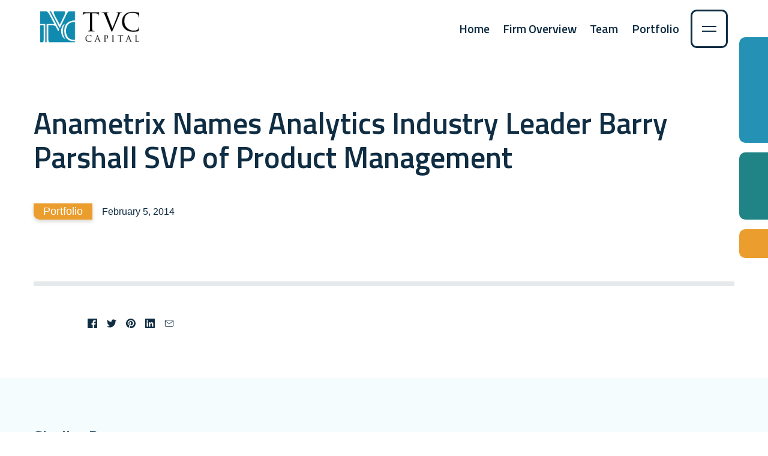

--- FILE ---
content_type: text/html; charset=UTF-8
request_url: https://tvccapital.com/anametrix-names-analytics-industry-leader-barry-parshall-svp-of-product-management/
body_size: 9941
content:

<!DOCTYPE html>

<html lang="en-US" class="no-js">

<head>
  <meta charset="utf-8">
  <meta http-equiv="X-UA-Compatible" content="IE=edge,chrome=1">
  <meta name="viewport" content="width=device-width, initial-scale=1.0" />

  <!-- LeadLander -->
  <script>
  var llcookieless = false;
  var formalyze = [];
  formalyze.auto = true;
  formalyze.callback = function(options) {};
  (function() {
    var a = document.createElement('script');
    a.src = 'https://lltrck.com/scripts/lt-v3.js?llid=30814';
    var s = document.getElementsByTagName('script')[0]; s.parentNode.insertBefore(a, s);
  })();
  </script>

  <title>Anametrix Names Analytics Industry Leader Barry Parshall SVP of Product Management | TVC Capital</title>

<!-- Google Tag Manager for WordPress by gtm4wp.com -->
<script data-cfasync="false" data-pagespeed-no-defer>
	var gtm4wp_datalayer_name = "dataLayer";
	var dataLayer = dataLayer || [];
</script>
<!-- End Google Tag Manager for WordPress by gtm4wp.com -->
<!-- The SEO Framework by Sybre Waaijer -->
<meta name="robots" content="max-snippet:-1,max-image-preview:standard,max-video-preview:-1" />
<link rel="canonical" href="https://tvccapital.com/anametrix-names-analytics-industry-leader-barry-parshall-svp-of-product-management/" />
<meta property="og:type" content="article" />
<meta property="og:locale" content="en_US" />
<meta property="og:site_name" content="TVC Capital" />
<meta property="og:title" content="Anametrix Names Analytics Industry Leader Barry Parshall SVP of Product Management" />
<meta property="og:url" content="https://tvccapital.com/anametrix-names-analytics-industry-leader-barry-parshall-svp-of-product-management/" />
<meta name="twitter:card" content="summary_large_image" />
<meta name="twitter:title" content="Anametrix Names Analytics Industry Leader Barry Parshall SVP of Product Management" />
<script type="application/ld+json">{"@context":"https://schema.org","@graph":[{"@type":"WebSite","@id":"https://tvccapital.com/#/schema/WebSite","url":"https://tvccapital.com/","name":"TVC Capital","description":"Software-Focused Growth Equity","inLanguage":"en-US","potentialAction":{"@type":"SearchAction","target":{"@type":"EntryPoint","urlTemplate":"https://tvccapital.com/search/{search_term_string}/"},"query-input":"required name=search_term_string"},"publisher":{"@type":"Organization","@id":"https://tvccapital.com/#/schema/Organization","name":"TVC Capital","url":"https://tvccapital.com/"}},{"@type":"WebPage","@id":"https://tvccapital.com/anametrix-names-analytics-industry-leader-barry-parshall-svp-of-product-management/","url":"https://tvccapital.com/anametrix-names-analytics-industry-leader-barry-parshall-svp-of-product-management/","name":"Anametrix Names Analytics Industry Leader Barry Parshall SVP of Product Management | TVC Capital","inLanguage":"en-US","isPartOf":{"@id":"https://tvccapital.com/#/schema/WebSite"},"breadcrumb":{"@type":"BreadcrumbList","@id":"https://tvccapital.com/#/schema/BreadcrumbList","itemListElement":[{"@type":"ListItem","position":1,"item":"https://tvccapital.com/","name":"TVC Capital"},{"@type":"ListItem","position":2,"item":"https://tvccapital.com/category/portfolio-news/","name":"Portfolio"},{"@type":"ListItem","position":3,"name":"Anametrix Names Analytics Industry Leader Barry Parshall SVP of Product Management"}]},"potentialAction":{"@type":"ReadAction","target":"https://tvccapital.com/anametrix-names-analytics-industry-leader-barry-parshall-svp-of-product-management/"},"datePublished":"2014-02-05T08:00:00+00:00","dateModified":"2014-02-05T08:00:00+00:00","author":{"@type":"Person","@id":"https://tvccapital.com/#/schema/Person/1eb3141357e8fc8a1fa4a5d26a74f3fe","name":"raindrop"}}]}</script>
<!-- / The SEO Framework by Sybre Waaijer | 10.59ms meta | 1.06ms boot -->

<link rel="alternate" type="application/rss+xml" title="TVC Capital &raquo; Anametrix Names Analytics Industry Leader Barry Parshall SVP of Product Management Comments Feed" href="https://tvccapital.com/anametrix-names-analytics-industry-leader-barry-parshall-svp-of-product-management/feed/" />
<style id='wp-img-auto-sizes-contain-inline-css' type='text/css'>
img:is([sizes=auto i],[sizes^="auto," i]){contain-intrinsic-size:3000px 1500px}
/*# sourceURL=wp-img-auto-sizes-contain-inline-css */
</style>
<style id='wp-block-library-inline-css' type='text/css'>
:root{--wp-block-synced-color:#7a00df;--wp-block-synced-color--rgb:122,0,223;--wp-bound-block-color:var(--wp-block-synced-color);--wp-editor-canvas-background:#ddd;--wp-admin-theme-color:#007cba;--wp-admin-theme-color--rgb:0,124,186;--wp-admin-theme-color-darker-10:#006ba1;--wp-admin-theme-color-darker-10--rgb:0,107,160.5;--wp-admin-theme-color-darker-20:#005a87;--wp-admin-theme-color-darker-20--rgb:0,90,135;--wp-admin-border-width-focus:2px}@media (min-resolution:192dpi){:root{--wp-admin-border-width-focus:1.5px}}.wp-element-button{cursor:pointer}:root .has-very-light-gray-background-color{background-color:#eee}:root .has-very-dark-gray-background-color{background-color:#313131}:root .has-very-light-gray-color{color:#eee}:root .has-very-dark-gray-color{color:#313131}:root .has-vivid-green-cyan-to-vivid-cyan-blue-gradient-background{background:linear-gradient(135deg,#00d084,#0693e3)}:root .has-purple-crush-gradient-background{background:linear-gradient(135deg,#34e2e4,#4721fb 50%,#ab1dfe)}:root .has-hazy-dawn-gradient-background{background:linear-gradient(135deg,#faaca8,#dad0ec)}:root .has-subdued-olive-gradient-background{background:linear-gradient(135deg,#fafae1,#67a671)}:root .has-atomic-cream-gradient-background{background:linear-gradient(135deg,#fdd79a,#004a59)}:root .has-nightshade-gradient-background{background:linear-gradient(135deg,#330968,#31cdcf)}:root .has-midnight-gradient-background{background:linear-gradient(135deg,#020381,#2874fc)}:root{--wp--preset--font-size--normal:16px;--wp--preset--font-size--huge:42px}.has-regular-font-size{font-size:1em}.has-larger-font-size{font-size:2.625em}.has-normal-font-size{font-size:var(--wp--preset--font-size--normal)}.has-huge-font-size{font-size:var(--wp--preset--font-size--huge)}.has-text-align-center{text-align:center}.has-text-align-left{text-align:left}.has-text-align-right{text-align:right}.has-fit-text{white-space:nowrap!important}#end-resizable-editor-section{display:none}.aligncenter{clear:both}.items-justified-left{justify-content:flex-start}.items-justified-center{justify-content:center}.items-justified-right{justify-content:flex-end}.items-justified-space-between{justify-content:space-between}.screen-reader-text{border:0;clip-path:inset(50%);height:1px;margin:-1px;overflow:hidden;padding:0;position:absolute;width:1px;word-wrap:normal!important}.screen-reader-text:focus{background-color:#ddd;clip-path:none;color:#444;display:block;font-size:1em;height:auto;left:5px;line-height:normal;padding:15px 23px 14px;text-decoration:none;top:5px;width:auto;z-index:100000}html :where(.has-border-color){border-style:solid}html :where([style*=border-top-color]){border-top-style:solid}html :where([style*=border-right-color]){border-right-style:solid}html :where([style*=border-bottom-color]){border-bottom-style:solid}html :where([style*=border-left-color]){border-left-style:solid}html :where([style*=border-width]){border-style:solid}html :where([style*=border-top-width]){border-top-style:solid}html :where([style*=border-right-width]){border-right-style:solid}html :where([style*=border-bottom-width]){border-bottom-style:solid}html :where([style*=border-left-width]){border-left-style:solid}html :where(img[class*=wp-image-]){height:auto;max-width:100%}:where(figure){margin:0 0 1em}html :where(.is-position-sticky){--wp-admin--admin-bar--position-offset:var(--wp-admin--admin-bar--height,0px)}@media screen and (max-width:600px){html :where(.is-position-sticky){--wp-admin--admin-bar--position-offset:0px}}

/*# sourceURL=wp-block-library-inline-css */
</style><style id='global-styles-inline-css' type='text/css'>
:root{--wp--preset--aspect-ratio--square: 1;--wp--preset--aspect-ratio--4-3: 4/3;--wp--preset--aspect-ratio--3-4: 3/4;--wp--preset--aspect-ratio--3-2: 3/2;--wp--preset--aspect-ratio--2-3: 2/3;--wp--preset--aspect-ratio--16-9: 16/9;--wp--preset--aspect-ratio--9-16: 9/16;--wp--preset--color--black: #000000;--wp--preset--color--cyan-bluish-gray: #abb8c3;--wp--preset--color--white: #ffffff;--wp--preset--color--pale-pink: #f78da7;--wp--preset--color--vivid-red: #cf2e2e;--wp--preset--color--luminous-vivid-orange: #ff6900;--wp--preset--color--luminous-vivid-amber: #fcb900;--wp--preset--color--light-green-cyan: #7bdcb5;--wp--preset--color--vivid-green-cyan: #00d084;--wp--preset--color--pale-cyan-blue: #8ed1fc;--wp--preset--color--vivid-cyan-blue: #0693e3;--wp--preset--color--vivid-purple: #9b51e0;--wp--preset--color--1: #0183ee;--wp--preset--color--2: #319256;--wp--preset--color--3: #cc6403;--wp--preset--gradient--vivid-cyan-blue-to-vivid-purple: linear-gradient(135deg,rgb(6,147,227) 0%,rgb(155,81,224) 100%);--wp--preset--gradient--light-green-cyan-to-vivid-green-cyan: linear-gradient(135deg,rgb(122,220,180) 0%,rgb(0,208,130) 100%);--wp--preset--gradient--luminous-vivid-amber-to-luminous-vivid-orange: linear-gradient(135deg,rgb(252,185,0) 0%,rgb(255,105,0) 100%);--wp--preset--gradient--luminous-vivid-orange-to-vivid-red: linear-gradient(135deg,rgb(255,105,0) 0%,rgb(207,46,46) 100%);--wp--preset--gradient--very-light-gray-to-cyan-bluish-gray: linear-gradient(135deg,rgb(238,238,238) 0%,rgb(169,184,195) 100%);--wp--preset--gradient--cool-to-warm-spectrum: linear-gradient(135deg,rgb(74,234,220) 0%,rgb(151,120,209) 20%,rgb(207,42,186) 40%,rgb(238,44,130) 60%,rgb(251,105,98) 80%,rgb(254,248,76) 100%);--wp--preset--gradient--blush-light-purple: linear-gradient(135deg,rgb(255,206,236) 0%,rgb(152,150,240) 100%);--wp--preset--gradient--blush-bordeaux: linear-gradient(135deg,rgb(254,205,165) 0%,rgb(254,45,45) 50%,rgb(107,0,62) 100%);--wp--preset--gradient--luminous-dusk: linear-gradient(135deg,rgb(255,203,112) 0%,rgb(199,81,192) 50%,rgb(65,88,208) 100%);--wp--preset--gradient--pale-ocean: linear-gradient(135deg,rgb(255,245,203) 0%,rgb(182,227,212) 50%,rgb(51,167,181) 100%);--wp--preset--gradient--electric-grass: linear-gradient(135deg,rgb(202,248,128) 0%,rgb(113,206,126) 100%);--wp--preset--gradient--midnight: linear-gradient(135deg,rgb(2,3,129) 0%,rgb(40,116,252) 100%);--wp--preset--font-size--small: 13px;--wp--preset--font-size--medium: 20px;--wp--preset--font-size--large: 36px;--wp--preset--font-size--x-large: 42px;--wp--preset--spacing--20: 0.44rem;--wp--preset--spacing--30: 0.67rem;--wp--preset--spacing--40: 1rem;--wp--preset--spacing--50: 1.5rem;--wp--preset--spacing--60: 2.25rem;--wp--preset--spacing--70: 3.38rem;--wp--preset--spacing--80: 5.06rem;--wp--preset--shadow--natural: 6px 6px 9px rgba(0, 0, 0, 0.2);--wp--preset--shadow--deep: 12px 12px 50px rgba(0, 0, 0, 0.4);--wp--preset--shadow--sharp: 6px 6px 0px rgba(0, 0, 0, 0.2);--wp--preset--shadow--outlined: 6px 6px 0px -3px rgb(255, 255, 255), 6px 6px rgb(0, 0, 0);--wp--preset--shadow--crisp: 6px 6px 0px rgb(0, 0, 0);}:where(.is-layout-flex){gap: 0.5em;}:where(.is-layout-grid){gap: 0.5em;}body .is-layout-flex{display: flex;}.is-layout-flex{flex-wrap: wrap;align-items: center;}.is-layout-flex > :is(*, div){margin: 0;}body .is-layout-grid{display: grid;}.is-layout-grid > :is(*, div){margin: 0;}:where(.wp-block-columns.is-layout-flex){gap: 2em;}:where(.wp-block-columns.is-layout-grid){gap: 2em;}:where(.wp-block-post-template.is-layout-flex){gap: 1.25em;}:where(.wp-block-post-template.is-layout-grid){gap: 1.25em;}.has-black-color{color: var(--wp--preset--color--black) !important;}.has-cyan-bluish-gray-color{color: var(--wp--preset--color--cyan-bluish-gray) !important;}.has-white-color{color: var(--wp--preset--color--white) !important;}.has-pale-pink-color{color: var(--wp--preset--color--pale-pink) !important;}.has-vivid-red-color{color: var(--wp--preset--color--vivid-red) !important;}.has-luminous-vivid-orange-color{color: var(--wp--preset--color--luminous-vivid-orange) !important;}.has-luminous-vivid-amber-color{color: var(--wp--preset--color--luminous-vivid-amber) !important;}.has-light-green-cyan-color{color: var(--wp--preset--color--light-green-cyan) !important;}.has-vivid-green-cyan-color{color: var(--wp--preset--color--vivid-green-cyan) !important;}.has-pale-cyan-blue-color{color: var(--wp--preset--color--pale-cyan-blue) !important;}.has-vivid-cyan-blue-color{color: var(--wp--preset--color--vivid-cyan-blue) !important;}.has-vivid-purple-color{color: var(--wp--preset--color--vivid-purple) !important;}.has-black-background-color{background-color: var(--wp--preset--color--black) !important;}.has-cyan-bluish-gray-background-color{background-color: var(--wp--preset--color--cyan-bluish-gray) !important;}.has-white-background-color{background-color: var(--wp--preset--color--white) !important;}.has-pale-pink-background-color{background-color: var(--wp--preset--color--pale-pink) !important;}.has-vivid-red-background-color{background-color: var(--wp--preset--color--vivid-red) !important;}.has-luminous-vivid-orange-background-color{background-color: var(--wp--preset--color--luminous-vivid-orange) !important;}.has-luminous-vivid-amber-background-color{background-color: var(--wp--preset--color--luminous-vivid-amber) !important;}.has-light-green-cyan-background-color{background-color: var(--wp--preset--color--light-green-cyan) !important;}.has-vivid-green-cyan-background-color{background-color: var(--wp--preset--color--vivid-green-cyan) !important;}.has-pale-cyan-blue-background-color{background-color: var(--wp--preset--color--pale-cyan-blue) !important;}.has-vivid-cyan-blue-background-color{background-color: var(--wp--preset--color--vivid-cyan-blue) !important;}.has-vivid-purple-background-color{background-color: var(--wp--preset--color--vivid-purple) !important;}.has-black-border-color{border-color: var(--wp--preset--color--black) !important;}.has-cyan-bluish-gray-border-color{border-color: var(--wp--preset--color--cyan-bluish-gray) !important;}.has-white-border-color{border-color: var(--wp--preset--color--white) !important;}.has-pale-pink-border-color{border-color: var(--wp--preset--color--pale-pink) !important;}.has-vivid-red-border-color{border-color: var(--wp--preset--color--vivid-red) !important;}.has-luminous-vivid-orange-border-color{border-color: var(--wp--preset--color--luminous-vivid-orange) !important;}.has-luminous-vivid-amber-border-color{border-color: var(--wp--preset--color--luminous-vivid-amber) !important;}.has-light-green-cyan-border-color{border-color: var(--wp--preset--color--light-green-cyan) !important;}.has-vivid-green-cyan-border-color{border-color: var(--wp--preset--color--vivid-green-cyan) !important;}.has-pale-cyan-blue-border-color{border-color: var(--wp--preset--color--pale-cyan-blue) !important;}.has-vivid-cyan-blue-border-color{border-color: var(--wp--preset--color--vivid-cyan-blue) !important;}.has-vivid-purple-border-color{border-color: var(--wp--preset--color--vivid-purple) !important;}.has-vivid-cyan-blue-to-vivid-purple-gradient-background{background: var(--wp--preset--gradient--vivid-cyan-blue-to-vivid-purple) !important;}.has-light-green-cyan-to-vivid-green-cyan-gradient-background{background: var(--wp--preset--gradient--light-green-cyan-to-vivid-green-cyan) !important;}.has-luminous-vivid-amber-to-luminous-vivid-orange-gradient-background{background: var(--wp--preset--gradient--luminous-vivid-amber-to-luminous-vivid-orange) !important;}.has-luminous-vivid-orange-to-vivid-red-gradient-background{background: var(--wp--preset--gradient--luminous-vivid-orange-to-vivid-red) !important;}.has-very-light-gray-to-cyan-bluish-gray-gradient-background{background: var(--wp--preset--gradient--very-light-gray-to-cyan-bluish-gray) !important;}.has-cool-to-warm-spectrum-gradient-background{background: var(--wp--preset--gradient--cool-to-warm-spectrum) !important;}.has-blush-light-purple-gradient-background{background: var(--wp--preset--gradient--blush-light-purple) !important;}.has-blush-bordeaux-gradient-background{background: var(--wp--preset--gradient--blush-bordeaux) !important;}.has-luminous-dusk-gradient-background{background: var(--wp--preset--gradient--luminous-dusk) !important;}.has-pale-ocean-gradient-background{background: var(--wp--preset--gradient--pale-ocean) !important;}.has-electric-grass-gradient-background{background: var(--wp--preset--gradient--electric-grass) !important;}.has-midnight-gradient-background{background: var(--wp--preset--gradient--midnight) !important;}.has-small-font-size{font-size: var(--wp--preset--font-size--small) !important;}.has-medium-font-size{font-size: var(--wp--preset--font-size--medium) !important;}.has-large-font-size{font-size: var(--wp--preset--font-size--large) !important;}.has-x-large-font-size{font-size: var(--wp--preset--font-size--x-large) !important;}
/*# sourceURL=global-styles-inline-css */
</style>

<style id='classic-theme-styles-inline-css' type='text/css'>
/*! This file is auto-generated */
.wp-block-button__link{color:#fff;background-color:#32373c;border-radius:9999px;box-shadow:none;text-decoration:none;padding:calc(.667em + 2px) calc(1.333em + 2px);font-size:1.125em}.wp-block-file__button{background:#32373c;color:#fff;text-decoration:none}
/*# sourceURL=/wp-includes/css/classic-themes.min.css */
</style>
<link rel='stylesheet' id='theme-css-css' href='https://tvccapital.com/wp-content/themes/tvc/assets/dist/theme.c1904cc974a6ae7716dc.css' type='text/css' media='all' />
<link rel="https://api.w.org/" href="https://tvccapital.com/wp-json/" /><link rel="alternate" title="JSON" type="application/json" href="https://tvccapital.com/wp-json/wp/v2/posts/5916" />
<!-- Google Tag Manager for WordPress by gtm4wp.com -->
<!-- GTM Container placement set to footer -->
<script data-cfasync="false" data-pagespeed-no-defer type="text/javascript">
	var dataLayer_content = {"pagePostType":"post","pagePostType2":"single-post","pageCategory":["portfolio-news"],"pageAttributes":["anametrix-names-analytics-industry-leader-barry-parshall-svp-of-product-management"],"pagePostAuthor":"raindrop"};
	dataLayer.push( dataLayer_content );
</script>
<script data-cfasync="false" data-pagespeed-no-defer type="text/javascript">
(function(w,d,s,l,i){w[l]=w[l]||[];w[l].push({'gtm.start':
new Date().getTime(),event:'gtm.js'});var f=d.getElementsByTagName(s)[0],
j=d.createElement(s),dl=l!='dataLayer'?'&l='+l:'';j.async=true;j.src=
'//www.googletagmanager.com/gtm.js?id='+i+dl;f.parentNode.insertBefore(j,f);
})(window,document,'script','dataLayer','GTM-T76D77Q');
</script>
<!-- End Google Tag Manager for WordPress by gtm4wp.com --></head>


<body id="top" class="wp-singular post-template-default single single-post postid-5916 single-format-standard wp-theme-tvc body-layout">

  <!-- Skip to main -->
  <a href="#main" class="skip-to-main">Skip to main content</a>

  <div class="site-menu-bar ">
    <a href="/" class="logo">
            <img  src="https://tvccapital.com/wp-content/uploads/2020/12/logo_Main.svg" alt="TVC Capital logo">
          </a>

    <!-- Main navigation -->
    <div class="navigation" >
      <nav>
        <ul class="site-nav">
                    
<li>
        <a
      href="https://tvccapital.com/"
      target="_self"
          >
      Home    </a>

    </li>
                    
<li>
        <a
      href="https://tvccapital.com/firm-overview/"
      target="_self"
          >
      Firm Overview    </a>

    </li>
                    
<li>
        <a
      href="https://tvccapital.com/team/"
      target="_self"
          >
      Team    </a>

    </li>
                    
<li>
        <a
      href="https://tvccapital.com/portfolio/"
      target="_self"
          >
      Portfolio    </a>

    </li>
                  </ul>
      </nav>

      <button data-houdini-toggle="menu-slide">
        <span class="_visually-hidden">Toggle Menu button</span>
        <span class="line1"></span>
        <span class="line2"></span>
      </button>
    </div>

  </div>

  <div class="menu-wrapper">
    <div class="menu-slide" id="menu-slide" data-houdini>
      <ul class="principal">
                
<li>
        <a
      href="https://tvccapital.com/"
      target="_self"
          >
      Home    </a>

    </li>
                
<li>
        <a
      href="https://tvccapital.com/firm-overview/"
      target="_self"
          >
      Firm Overview    </a>

    </li>
                
<li>
        <a
      href="https://tvccapital.com/team/"
      target="_self"
          >
      Team    </a>

    </li>
                
<li>
        <a
      href="https://tvccapital.com/portfolio/"
      target="_self"
          >
      Portfolio    </a>

    </li>
              </ul>
      <ul class="secondary">
                
<li>
        <a
      href="https://tvccapital.com/fund-focus/"
      target="_self"
          >
      Fund Focus    </a>

    </li>
                
<li>
        <a
      href="https://tvccapital.com/news/"
      target="_self"
          >
      News    </a>

    </li>
                
<li>
        <a
      href="https://secure.smartroom.com/app/main/#/tvccapital"
      target="_blank"
          >
      Investor Portal    </a>

    </li>
              </ul>
    </div>
  </div>

<main id="main" role="main">
  <div class="section-wrapper">
    <div class="container">

                  <div class="post-teaser -horizontal _pb-0">
        
        <div class="content">
          <h1 class="_mb-2 -medium">
            <strong>Anametrix Names Analytics Industry Leader Barry Parshall SVP of Product Management</strong>
          </h1>
          <ul class="list-inline">
            <li>
                              <span
                  class="categories -highlight-4 -static"
                >
                  Portfolio                </span>
                          </li>
            <li>
              <p class="date">
                February 5, 2014              </p>
            </li>
          </ul>
        </div>

      </div>
      
    </div>

    <div class="floating-grid">
      <div class="item -style-2"></div>
      <div class="item -style-3"></div>
      <div class="item -style-4"></div>
    </div>

  </div>
  <div class="container">
    <hr class="_mt-0 _mb-2">
  </div>
  <div class="section-wrapper _pt-0">
    <div class="container -medium">
      <article>

        
        <ul class="list-inline">
                    <li><a href="https://www.facebook.com/sharer.php?u=https%3A%2F%2Ftvccapital.com%2Fanametrix-names-analytics-industry-leader-barry-parshall-svp-of-product-management%2F" target="_blank">
            <svg class='inline-svg' xmlns="http://www.w3.org/2000/svg" width="42" height="42" viewBox="0 0 24 24" fill="currentColor"><path d="M22.5 0c.83 0 1.5.67 1.5 1.5v21c0 .83-.67 1.5-1.5 1.5h-6v-9h3l.75-3.75H16.5v-1.5c0-1.5.75-2.25 2.25-2.25h1.5V3.75h-3c-2.76 0-4.5 2.16-4.5 5.25v2.25h-3V15h3v9H1.5A1.5 1.5 0 0 1 0 22.5v-21C0 .67.67 0 1.5 0h21z"/></svg>
            <span class="_visually-hidden">Share to facebook</span>
          </a></li>
                    <li><a href="https://twitter.com/intent/tweet?url=https%3A%2F%2Ftvccapital.com%2Fanametrix-names-analytics-industry-leader-barry-parshall-svp-of-product-management%2F&text=Anametrix+Names+Analytics+Industry+Leader+Barry+Parshall+SVP+of+Product+Management+%7C+TVC+Capital" target="_blank">
            <svg class='inline-svg' xmlns="http://www.w3.org/2000/svg" width="42" height="42" viewBox="0 0 24 24" fill="currentColor"><path d="M24 4.37a9.6 9.6 0 0 1-2.83.8 5.04 5.04 0 0 0 2.17-2.8c-.95.58-2 1-3.13 1.22A4.86 4.86 0 0 0 16.61 2a4.99 4.99 0 0 0-4.79 6.2A13.87 13.87 0 0 1 1.67 2.92 5.12 5.12 0 0 0 3.2 9.67a4.82 4.82 0 0 1-2.23-.64v.07c0 2.44 1.7 4.48 3.95 4.95a4.84 4.84 0 0 1-2.22.08c.63 2.01 2.45 3.47 4.6 3.51A9.72 9.72 0 0 1 0 19.74 13.68 13.68 0 0 0 7.55 22c9.06 0 14-7.7 14-14.37v-.65c.96-.71 1.79-1.6 2.45-2.61z"/></svg>
            <span class="_visually-hidden">Share to twitter</span>
          </a></li>
                    <li><a href="https://pinterest.com/pin/create/link/?url=https%3A%2F%2Ftvccapital.com%2Fanametrix-names-analytics-industry-leader-barry-parshall-svp-of-product-management%2F&description=Anametrix+Names+Analytics+Industry+Leader+Barry+Parshall+SVP+of+Product+Management+%7C+TVC+Capital" target="_blank">
            <svg class='inline-svg' xmlns="http://www.w3.org/2000/svg" width="42" height="42" viewBox="0 0 24 24" fill="currentColor"><path d="M12 0a12 12 0 0 0-4.82 23c-.03-.85 0-1.85.21-2.76l1.55-6.54s-.39-.77-.39-1.9c0-1.78 1.03-3.1 2.32-3.1 1.09 0 1.62.81 1.62 1.8 0 1.09-.7 2.73-1.06 4.25-.3 1.27.63 2.31 1.89 2.31 2.27 0 3.8-2.92 3.8-6.38 0-2.63-1.77-4.6-4.99-4.6a5.68 5.68 0 0 0-5.9 5.75c0 1.05.3 1.78.78 2.35.23.27.26.37.18.67l-.25.97c-.08.3-.32.4-.6.3-1.67-.69-2.46-2.52-2.46-4.59 0-3.4 2.88-7.5 8.58-7.5 4.58 0 7.6 3.32 7.6 6.88 0 4.7-2.62 8.22-6.48 8.22-1.3 0-2.51-.7-2.93-1.5l-.84 3.3c-.26.93-.76 1.86-1.21 2.58A11.99 11.99 0 0 0 24 12 12 12 0 0 0 12 0z"/></svg>
            <span class="_visually-hidden">Share to pinterest</span>
          </a></li>
                    <li><a href="https://www.linkedin.com/sharing/share-offsite/?url=https%3A%2F%2Ftvccapital.com%2Fanametrix-names-analytics-industry-leader-barry-parshall-svp-of-product-management%2F" target="_blank">
            <svg class='inline-svg' xmlns="http://www.w3.org/2000/svg" width="42" height="42" viewBox="0 0 24 24" fill="currentColor"><path d="M22.23 0H1.77C.8 0 0 .77 0 1.72v20.56C0 23.23.8 24 1.77 24h20.46c.98 0 1.77-.77 1.77-1.72V1.72C24 .77 23.2 0 22.23 0zM7.27 20.1H3.65V9.24h3.62V20.1zM5.47 7.76h-.03c-1.22 0-2-.83-2-1.87 0-1.06.8-1.87 2.05-1.87 1.24 0 2 .8 2.02 1.87 0 1.04-.78 1.87-2.05 1.87zM20.34 20.1h-3.63v-5.8c0-1.45-.52-2.45-1.83-2.45-1 0-1.6.67-1.87 1.32-.1.23-.11.55-.11.88v6.05H9.28s.05-9.82 0-10.84h3.63v1.54a3.6 3.6 0 0 1 3.26-1.8c2.39 0 4.18 1.56 4.18 4.89v6.21z"/></svg>
            <span class="_visually-hidden">Share to linkedin</span>
          </a></li>
                    <li><a href="mailto:?&subject=Anametrix+Names+Analytics+Industry+Leader+Barry+Parshall+SVP+of+Product+Management+%7C+TVC+Capital&body=https%3A%2F%2Ftvccapital.com%2Fanametrix-names-analytics-industry-leader-barry-parshall-svp-of-product-management%2F" target="_blank">
            <svg class='inline-svg' xmlns="http://www.w3.org/2000/svg" width="42" height="42" viewBox="0 0 24 24" fill="none" stroke="currentColor" stroke-width="1.5" stroke-linecap="square" stroke-linejoin="round"><path d="M4 4h16c1.1 0 2 .9 2 2v12c0 1.1-.9 2-2 2H4c-1.1 0-2-.9-2-2V6c0-1.1.9-2 2-2z"></path><polyline points="22,6 12,13 2,6"></polyline></svg>
            <span class="_visually-hidden">Share to email</span>
          </a></li>
                  </ul>

      </article>

    </div>
  </div>
</main>

<div class="section-wrapper -light">
  <div class="container">

        
    <h2 class="h3 _mb-2"><strong>Similar Posts</strong></h2>
    <div class="row">
              <div class="col-md-4">
          
<article class="post-teaser _pb-1 ">

  <p class="image">
    <a
      href="https://www.celigo.com/articles/2025-gartner-peer-insights-customers-choice/"
      target="_blank"
    >
          </a>
          <span
        class="categories -highlight-4 -static"
      >
        Portfolio      </span>
      </p>

  <div class="content">
    <h2 class="h5">
      <a
        href="https://www.celigo.com/articles/2025-gartner-peer-insights-customers-choice/"
        target="_blank"
      >
        <strong>Celigo is the Only Vendor Named as a 2025 Gartner® Peer Insights™ Customers’ Choice for Integration Platform as a Service (iPaaS)</strong>
      </a>
    </h2>

    <p class="date">
      November 11, 2025    </p>
  </div>
</article>
        </div>
              <div class="col-md-4">
          
<article class="post-teaser _pb-1 ">

  <p class="image">
    <a
      href="https://www.creatoriq.com/press/releases/state-of-stafety-creator-marketing-report"
      target="_blank"
    >
          </a>
          <span
        class="categories -highlight-4 -static"
      >
        Portfolio      </span>
      </p>

  <div class="content">
    <h2 class="h5">
      <a
        href="https://www.creatoriq.com/press/releases/state-of-stafety-creator-marketing-report"
        target="_blank"
      >
        <strong>In First Creator Marketing State of Safety Report, CreatorIQ Finds Brand Safety Is the New Growth Imperative in Creator Marketing</strong>
      </a>
    </h2>

    <p class="date">
      October 21, 2025    </p>
  </div>
</article>
        </div>
              <div class="col-md-4">
          
<article class="post-teaser _pb-1 ">

  <p class="image">
    <a
      href="https://www.creatoriq.com/press/releases/creatoriq-introduces-safeiq-and-new-creatoriq"
      target="_blank"
    >
          </a>
          <span
        class="categories -highlight-4 -static"
      >
        Portfolio      </span>
      </p>

  <div class="content">
    <h2 class="h5">
      <a
        href="https://www.creatoriq.com/press/releases/creatoriq-introduces-safeiq-and-new-creatoriq"
        target="_blank"
      >
        <strong>CreatorIQ Introduces SafeIQ: The First Enterprise-Grade, AI-Native Brand Safety Infrastructure for Creator Marketing</strong>
      </a>
    </h2>

    <p class="date">
      October 21, 2025    </p>
  </div>
</article>
        </div>
          </div>

    <p class="_text-center _mt-2">
        <a class="button -alt -style-1" href="https://tvccapital.com/news/">
          <strong>See All News</strong>
        </a>
      </p>

  </div>
</div>


<footer class="site-footer">
  <div class="container">

    <!-- Social links -->
    <ul class="list-inline">
                        </ul>

    <div class="row">
      <div class="col-md-6">
          <h2
            class="h1 -medium _text-family-heading"
          >
            <strong>Contact Us</strong>
          </h2>
          <p style="font-size: 14px;">Telephone: (858) 704-3261</p>
      </div>
      <div class="col-md-6">
                    <div class="contact-quiz">
            <span class="text">
              How can we direct your inquiry?              <a
                class="toggle"
                href="#quiz-0"
                data-floating-button
                data-quiz-reset
              ><svg class='' xmlns="http://www.w3.org/2000/svg" width="19.317" height="7.53" viewBox="0 0 19.317 7.53">
  <path id="graphic_arrow_down" d="M556.645,5138l9.281,6.006,9.219-6.006" transform="translate(-556.237 -5137.37)" fill="none" stroke="currentColor" stroke-width="1.5"/>
</svg>
</a>
            </span>
            <ul
              class="quiz-links quiz-item"
              id="quiz-0"
              data-quiz-item
            >
              <li>How can we direct your inquiry?</li>
                            <li>
                <a href="#quiz-1">I am a service provider</a>
              </li>
                            <li>
                <a href="#quiz-2">I am a software company</a>
              </li>
                            <li>
                <a href="#quiz-3">I am a prospective limited partner</a>
              </li>
                            <li>
                <a href="#quiz-4">I am a prospective employee / intern</a>
              </li>
                          </ul>

                          <div
                class="quiz-item"
                id="quiz-1"
                data-quiz-item
              >
                                <a
                  class="button -alt -style-2 _text-big"
                  href="mailto:info@tvccapital.com?Subject=I%20am%20a%20service%20provider"
                >Contact Us</a>
              </div>
                            <div
                class="quiz-item"
                id="quiz-2"
                data-quiz-item
              >
                                <a
                  class="button -alt -style-2 _text-big"
                  href="mailto:info@tvccapital.com?Subject=I%20am%20a%20software%20company"
                >Contact Us</a>
              </div>
                            <div
                class="quiz-item"
                id="quiz-3"
                data-quiz-item
              >
                                <a
                  class="button -alt -style-2 _text-big"
                  href="mailto:info@tvccapital.com?Subject=I%20am%20a%20prospective%20limited%20partner"
                >Contact Us</a>
              </div>
                            <div
                class="quiz-item"
                id="quiz-4"
                data-quiz-item
              >
                                <a
                  class="button -alt -style-2 _text-big"
                  href="mailto:info@tvccapital.com?Subject=I%20am%20a%20prospective%20employee%20/%20intern"
                >Contact Us</a>
              </div>
                        </div>
                </div>
    </div>
  </div>

  <div class="curve-element -top -down -color-1"></div>

  <div class="footer-links">
    <ul class="menu">
              
<li>
        <a
      href="https://tvccapital.com/"
      target="_self"
          >
      Home    </a>

    </li>
              
<li>
        <a
      href="https://tvccapital.com/firm-overview/"
      target="_self"
          >
      Firm Overview    </a>

    </li>
              
<li>
        <a
      href="https://tvccapital.com/team/"
      target="_self"
          >
      Team    </a>

    </li>
              
<li>
        <a
      href="https://tvccapital.com/portfolio/"
      target="_self"
          >
      Portfolio    </a>

    </li>
                    
<li>
        <a
      href="https://tvccapital.com/fund-focus/"
      target="_self"
          >
      Fund Focus    </a>

    </li>
              
<li>
        <a
      href="https://tvccapital.com/news/"
      target="_self"
          >
      News    </a>

    </li>
              
<li>
        <a
      href="https://secure.smartroom.com/app/main/#/tvccapital"
      target="_blank"
          >
      Investor Portal    </a>

    </li>
          </ul>
    <div class="copy">
      <!-- Copyright -->
      <span>
        &copy; Copyright 2026 TVC Capital. All rights reserved.      </span>
      <svg class='' xmlns="http://www.w3.org/2000/svg" width="94.281" height="84.563" viewBox="0 0 94.281 84.563"><rect y="0.07" width="94.28" height="84.5" fill="#fff"/><path d="M24.07,84.57a10.91,10.91,0,0,1-1.91-5,24.1,24.1,0,0,1-.41-4.4q0-17.67,0-35.33V38c.67-.06,1.19-.16,1.71-.16,3.68,0,7.36,0,11,0a12.91,12.91,0,0,1,5.58,1.2,3.9,3.9,0,0,1,1.87,1.76c1.87,3.6,3.78,7.17,5.68,10.75.3.56.64,1.11,1.07,1.86a9.36,9.36,0,0,0,2.16-3.8c.12-.3-.2-.82-.4-1.2Q43.53,35.27,36.6,22.11q-4.43-8.44-8.84-16.89C27.2,4.15,26.61,3.1,26.05,2c-.3-.57-.56-1.16-1-2,1.35,0,2.43,0,3.5,0a1.37,1.37,0,0,1,.89.59,16.11,16.11,0,0,1,1.08,1.84Q36.1,13.15,41.62,23.8,47,34.07,52.39,44.32c.14.28.32.54.58,1,1.05-2.13,2-4.08,3-6q3.87-8,7.7-16c2.4-5,4.75-10,7.23-14.94a23.24,23.24,0,0,1,4.9-7.15A4.14,4.14,0,0,1,78.72,0c4.61.05,9.22,0,13.84,0,1.63,0,1.7.07,1.7,1.65q0,10.92,0,21.85A13.9,13.9,0,0,1,94.11,25l-2.44.12a31.27,31.27,0,0,0-13,3A23.22,23.22,0,0,0,66.29,43.32a35.5,35.5,0,0,0-1.21,8.75,34.94,34.94,0,0,0,2.56,15.09c3.31,7.41,9.12,11.78,17,13.36a64.58,64.58,0,0,0,7.35.7c.64,0,1.29,0,1.93,0a4.23,4.23,0,0,1,0,3.33ZM66.47,34a3.57,3.57,0,0,0-.66.18A16.64,16.64,0,0,0,60,40.16a27.39,27.39,0,0,0-3.35,15.17A25.23,25.23,0,0,0,63,71.5a12.4,12.4,0,0,0,4.87,3.43c-1.06-1.61-2.15-3.06-3-4.63A31.44,31.44,0,0,1,61.32,56a71.12,71.12,0,0,1,.29-7.86A26.4,26.4,0,0,1,64.4,37.87c.63-1.21,1.3-2.4,2.07-3.84" fill="#2592b5"/><path d="M0,.07C5.6.06,11.2.06,16.81,0a3.81,3.81,0,0,1,2.72,1.31,26.64,26.64,0,0,1,5.12,6.81c3.42,6.37,6.76,12.78,10.14,19.18.92,1.74,1.86,3.47,2.77,5.22.25.47.43,1,.77,1.75H17.52V82.43c0,.71,0,1.42-.05,2.13H13.85c0-.71-.06-1.42-.06-2.13q0-23,0-45.94c0-.69-.07-1.37-.12-2.23H0Z" fill="#2592b5"/><path d="M7.58,84.57H0V37.88c3.15,0,6.3-.19,9.6.14V74.89a21,21,0,0,1-2,9.68" fill="#2592b5"/><path d="M94.26,76.87a10.53,10.53,0,0,1-1.85.41c-4.44.09-8.74-.47-12.7-2.69a18.39,18.39,0,0,1-7.84-9.22,28.2,28.2,0,0,1-2.1-9.88,33.31,33.31,0,0,1,1.64-13.07c2.68-7.42,7.9-12,15.8-13.14A41.41,41.41,0,0,1,92.78,29c1.22,0,1.4.23,1.47,1.45,0,.32,0,.65,0,1Z" fill="#2592b5"/><path d="M52.93,36.46c-.77-1.39-1.49-2.6-2.15-3.84-4.05-7.7-8.14-15.38-12.08-23.14A43.61,43.61,0,0,1,36.44,3a3.05,3.05,0,0,1,0-1.44C36.63.26,36.91,0,38.27,0c8.89,0,17.78,0,26.67,0a1.92,1.92,0,0,1,2,1.33,7,7,0,0,1,.12,5,30.38,30.38,0,0,1-1.57,4.14C62.78,16.18,60,21.9,57.26,27.62l-3.62,7.55c-.18.38-.41.74-.71,1.29" fill="#2592b5"/></svg>    </div>
  </div>

</footer>

<script type="speculationrules">
{"prefetch":[{"source":"document","where":{"and":[{"href_matches":"/*"},{"not":{"href_matches":["/wp-*.php","/wp-admin/*","/wp-content/uploads/*","/wp-content/*","/wp-content/plugins/*","/wp-content/themes/tvc/*","/*\\?(.+)"]}},{"not":{"selector_matches":"a[rel~=\"nofollow\"]"}},{"not":{"selector_matches":".no-prefetch, .no-prefetch a"}}]},"eagerness":"conservative"}]}
</script>
<script>console.log("acsb not injected")</script><script>(function(){var s=document.createElement('script');var e = !document.body ? document.querySelector('head'):document.body;s.src='https://acsbapp.com/apps/app/dist/js/app.js';s.setAttribute('data-source', 'WordPress');s.setAttribute('data-plugin-version', '2.12');s.defer=true;s.onload=function(){acsbJS.init({
                statementLink     : '',
                footerHtml        : '',
                hideMobile        : false,
                hideTrigger       : false,
                language          : 'en',
                position          : 'left',
                leadColor         : '#146ff8',
                triggerColor      : '#146ff8',
                triggerRadius     : '50%',
                triggerPositionX  : 'right',
                triggerPositionY  : 'bottom',
                triggerIcon       : 'people',
                triggerSize       : 'medium',
                triggerOffsetX    : 20,
                triggerOffsetY    : 20,
                mobile            : {
                    triggerSize       : 'small',
                    triggerPositionX  : 'right',
                    triggerPositionY  : 'bottom',
                    triggerOffsetX    : 10,
                    triggerOffsetY    : 10,
                    triggerRadius     : '50%'
                }
            });
        };
    e.appendChild(s);}());</script>
<!-- GTM Container placement set to footer -->
<!-- Google Tag Manager (noscript) -->
				<noscript><iframe src="https://www.googletagmanager.com/ns.html?id=GTM-T76D77Q" height="0" width="0" style="display:none;visibility:hidden" aria-hidden="true"></iframe></noscript>
<!-- End Google Tag Manager (noscript) --><script type="text/javascript" src="https://tvccapital.com/wp-content/plugins/duracelltomi-google-tag-manager/dist/js/gtm4wp-form-move-tracker.js?ver=1.22.3" id="gtm4wp-form-move-tracker-js"></script>
<script type="text/javascript" id="theme-js-js-extra">
/* <![CDATA[ */
var AJAX_QUERY = {"action":"ajax_query","security":"ced372f611","endpoint":"https://tvccapital.com/wp-admin/admin-ajax.php"};
//# sourceURL=theme-js-js-extra
/* ]]> */
</script>
<script type="text/javascript" src="https://tvccapital.com/wp-content/themes/tvc/assets/dist/theme.c1904cc974a6ae7716dc.js" id="theme-js-js"></script>

</body>
</html>


--- FILE ---
content_type: text/css
request_url: https://tvccapital.com/wp-content/themes/tvc/assets/dist/theme.c1904cc974a6ae7716dc.css
body_size: 19562
content:
@import url(https://fonts.googleapis.com/css2?family=Titillium+Web:wght@400;600;700&display=swap);a,abbr,acronym,address,applet,article,aside,audio,b,big,blockquote,body,canvas,caption,center,cite,code,dd,del,details,dfn,div,dl,dt,em,embed,fieldset,figcaption,figure,footer,form,h1,h2,h3,h4,h5,h6,header,hgroup,html,i,iframe,img,ins,kbd,label,legend,li,mark,menu,nav,object,ol,output,p,pre,q,ruby,s,samp,section,small,span,strike,strong,sub,summary,sup,table,tbody,td,tfoot,th,thead,time,tr,tt,u,ul,var,video{margin:0;padding:0;border:0;font-size:100%;font:inherit;vertical-align:baseline}article,aside,details,figcaption,figure,footer,header,hgroup,menu,nav,section{display:block}body{line-height:1}ol,ul{list-style:none}blockquote,q{quotes:none}blockquote:after,blockquote:before,q:after,q:before{content:"";content:none}table{border-collapse:collapse;border-spacing:0}@-ms-viewport{width:device-width}body{-ms-overflow-style:scrollbar}body.mce-content-body{padding:.5rem 1rem!important}html{box-sizing:border-box}*,:after,:before{box-sizing:inherit}body{min-width:320px}img{height:auto;max-width:100%}main{display:block}.js-focus-visible :focus:not(.focus-visible){outline:none}.js-focus-visible .focus-visible{outline:5px solid red}body{background-color:#fff;color:#0f2d43}body,button,html,input,select,textarea{font-family:Open Sans,Arial,Helvetica,sans-serif;font-size:16px;font-weight:400;line-height:1.6}a{color:#0f2d43;cursor:pointer;text-decoration:none;transition:color .2s,border-color .2s}a:active,a:focus,a:hover{color:#0f2d43;text-decoration:underline}b,strong{font-weight:600}em,i{font-style:italic}p{margin:0 0 1.5rem}.h1,.h2,.h3,.h4,.h5,.h6,h1,h2,h3,h4,h5,h6{margin:0 0 .75rem}ol+.h1,ol+.h2,ol+.h3,ol+.h4,ol+.h5,ol+.h6,ol+h1,ol+h2,ol+h3,ol+h4,ol+h5,ol+h6,p+.h1,p+.h2,p+.h3,p+.h4,p+.h5,p+.h6,p+h1,p+h2,p+h3,p+h4,p+h5,p+h6,ul+.h1,ul+.h2,ul+.h3,ul+.h4,ul+.h5,ul+.h6,ul+h1,ul+h2,ul+h3,ul+h4,ul+h5,ul+h6{margin-top:1.8rem}.h1>a,.h2>a,.h3>a,.h4>a,.h5>a,.h6>a,h1>a,h2>a,h3>a,h4>a,h5>a,h6>a{color:inherit}.h1.-underlined,.h2.-underlined,.h3.-underlined,.h4.-underlined,.h5.-underlined,.h6.-underlined,h1.-underlined,h2.-underlined,h3.-underlined,h4.-underlined,h5.-underlined,h6.-underlined{border-bottom:3px solid hsla(0,0%,56.5%,.65);margin-bottom:1rem;padding-bottom:1rem}.h1.-underlined-alt,.h2.-underlined-alt,.h3.-underlined-alt,.h4.-underlined-alt,.h5.-underlined-alt,.h6.-underlined-alt,h1.-underlined-alt,h2.-underlined-alt,h3.-underlined-alt,h4.-underlined-alt,h5.-underlined-alt,h6.-underlined-alt{border-bottom:3px solid #0f2d43;padding-bottom:.5rem}.h1,h1{font-family:Titillium Web,Arial,Helvetica,sans-serif;font-size:3rem;font-weight:400;line-height:1.15}@media (min-width:48em){.h1,h1{font-size:3.6rem}.h1.-medium,h1.-medium{font-size:3.12rem}}.h2,h2{font-family:Open Sans,Arial,Helvetica,sans-serif;font-size:2.38rem;line-height:1.4}.h2,.h3,h2,h3{font-weight:300}.h3,h3{font-size:1.75rem;line-height:1.27}.h3,.h4,h3,h4{font-family:Titillium Web,Arial,Helvetica,sans-serif}.h4,h4{font-size:1.25rem;font-weight:400;line-height:1.33}.h5,h5{font-size:1.13rem;font-weight:600;line-height:1.53}.h5,.h6,h5,h6{font-family:Titillium Web,Arial,Helvetica,sans-serif}.h6,h6{font-size:.85rem;font-weight:400}sub{top:.5em}sub,sup{font-size:.8em;position:relative}sup{top:-.5em}blockquote{border-left:12px solid hsla(0,0%,56.5%,.65);font-style:italic;margin:0 0 1.5rem;padding:.375rem 0 .375rem 1.5rem}code{background-color:hsla(0,0%,56.5%,.15);border:3px solid hsla(0,0%,56.5%,.65);border-radius:5px;margin:0 .25em;padding:.25em .65em}code,pre{font-family:monospace;font-size:.9em}pre{margin:0 0 1.5rem;-webkit-overflow-scrolling:touch}pre>code{display:block;line-height:1.75;overflow-x:auto;padding:1em 1.5em}hr{border:0;border-bottom:8px solid rgba(15,45,67,.1);margin:1.5rem 0}hr.-major{margin:2.25rem 0}form{margin:0 0 1.5rem}.form-group{margin-bottom:1.5rem}.input-group{display:flex}.input-group .button{white-space:nowrap}.help-block{color:#aaa;font-size:.95em;font-style:italic;margin-bottom:0;margin-top:.5em}.has-error .help-block{color:#d9534f}label{display:block;margin:0 0 .375rem}label[for]{cursor:pointer}.has-error label{color:#d9534f}[type=date],[type=email],[type=number],[type=password],[type=search],[type=text],select,textarea{background-color:#fff;border:3px solid hsla(0,0%,56.5%,.65);border-radius:5px;color:inherit;display:block;outline:0;padding:0 .5em;text-decoration:none;width:100%}[type=date].-alt,[type=email].-alt,[type=number].-alt,[type=password].-alt,[type=search].-alt,[type=text].-alt,select.-alt,textarea.-alt{background-color:transparent;border-color:currentColor}[type=date].-alt::-moz-placeholder,[type=email].-alt::-moz-placeholder,[type=number].-alt::-moz-placeholder,[type=password].-alt::-moz-placeholder,[type=search].-alt::-moz-placeholder,[type=text].-alt::-moz-placeholder,select.-alt::-moz-placeholder,textarea.-alt::-moz-placeholder{color:inherit}[type=date].-alt:-ms-input-placeholder,[type=email].-alt:-ms-input-placeholder,[type=number].-alt:-ms-input-placeholder,[type=password].-alt:-ms-input-placeholder,[type=search].-alt:-ms-input-placeholder,[type=text].-alt:-ms-input-placeholder,select.-alt:-ms-input-placeholder,textarea.-alt:-ms-input-placeholder{color:inherit}[type=date].-alt::placeholder,[type=email].-alt::placeholder,[type=number].-alt::placeholder,[type=password].-alt::placeholder,[type=search].-alt::placeholder,[type=text].-alt::placeholder,select.-alt::placeholder,textarea.-alt::placeholder{color:inherit}[type=date]:invalid,[type=email]:invalid,[type=number]:invalid,[type=password]:invalid,[type=search]:invalid,[type=text]:invalid,select:invalid,textarea:invalid{box-shadow:none}[type=date]:focus,[type=email]:focus,[type=number]:focus,[type=password]:focus,[type=search]:focus,[type=text]:focus,select:focus,textarea:focus{border-color:#0f2d43;box-shadow:0 0 0 3px #0f2d43;outline:none!important}.has-error [type=date],.has-error [type=email],.has-error [type=number],.has-error [type=password],.has-error [type=search],.has-error [type=text],.has-error select,.has-error textarea{border-color:rgba(217,83,79,.75)}.has-error [type=date]:focus,.has-error [type=email]:focus,.has-error [type=number]:focus,.has-error [type=password]:focus,.has-error [type=search]:focus,.has-error [type=text]:focus,.has-error select:focus,.has-error textarea:focus{border-color:#d9534f;box-shadow:0 0 0 3px #d9534f}[type=date],[type=email],[type=number],[type=password],[type=search],[type=text],select{height:2.88em}textarea{padding:.75em 1em}::-moz-placeholder{color:#aaa;opacity:1}:-ms-input-placeholder{color:#aaa;opacity:1}::placeholder{color:#aaa;opacity:1}.container{margin-left:auto;margin-right:auto;max-width:1200px;padding-left:1rem;padding-right:1rem;width:100%}.container.-medium{max-width:1020px}.container.-narrow{max-width:720px}.container.-big{max-width:1320px}.container.-overflow-hidden{overflow-x:hidden}.row{margin-left:-1rem;margin-right:-1rem}.container-row,.row{display:flex;flex-wrap:wrap}.container-row{margin-left:auto;margin-right:auto;max-width:1200px;width:100%}.col-lg-1,.col-lg-2,.col-lg-3,.col-lg-4,.col-lg-5,.col-lg-6,.col-lg-7,.col-lg-8,.col-lg-9,.col-lg-10,.col-lg-11,.col-lg-12,.col-md-1,.col-md-2,.col-md-3,.col-md-4,.col-md-5,.col-md-6,.col-md-7,.col-md-8,.col-md-9,.col-md-10,.col-md-11,.col-md-12,.col-sm-1,.col-sm-2,.col-sm-3,.col-sm-4,.col-sm-5,.col-sm-6,.col-sm-7,.col-sm-8,.col-sm-9,.col-sm-10,.col-sm-11,.col-sm-12,.col-xl-1,.col-xl-2,.col-xl-3,.col-xl-4,.col-xl-5,.col-xl-6,.col-xl-7,.col-xl-8,.col-xl-9,.col-xl-10,.col-xl-11,.col-xl-12,.col-xs-1,.col-xs-2,.col-xs-3,.col-xs-4,.col-xs-5,.col-xs-6,.col-xs-7,.col-xs-8,.col-xs-9,.col-xs-10,.col-xs-11,.col-xs-12,.col-xsm-1,.col-xsm-2,.col-xsm-3,.col-xsm-4,.col-xsm-5,.col-xsm-6,.col-xsm-7,.col-xsm-8,.col-xsm-9,.col-xsm-10,.col-xsm-11,.col-xsm-12{padding-left:1rem;padding-right:1rem;width:100%}@media all{.col-xs-1{flex:0 0 8.33333%;max-width:8.33333%}}@media all{.col-xs-2{flex:0 0 16.66667%;max-width:16.66667%}}@media all{.col-xs-3{flex:0 0 25%;max-width:25%}}@media all{.col-xs-4{flex:0 0 33.33333%;max-width:33.33333%}}@media all{.col-xs-5{flex:0 0 41.66667%;max-width:41.66667%}}@media all{.col-xs-6{flex:0 0 50%;max-width:50%}}@media all{.col-xs-7{flex:0 0 58.33333%;max-width:58.33333%}}@media all{.col-xs-8{flex:0 0 66.66667%;max-width:66.66667%}}@media all{.col-xs-9{flex:0 0 75%;max-width:75%}}@media all{.col-xs-10{flex:0 0 83.33333%;max-width:83.33333%}}@media all{.col-xs-11{flex:0 0 91.66667%;max-width:91.66667%}}@media all{.col-xs-12{flex:0 0 100%;max-width:100%}}@media (min-width:30em){.col-xsm-1{flex:0 0 8.33333%;max-width:8.33333%}}@media (min-width:30em){.col-xsm-2{flex:0 0 16.66667%;max-width:16.66667%}}@media (min-width:30em){.col-xsm-3{flex:0 0 25%;max-width:25%}}@media (min-width:30em){.col-xsm-4{flex:0 0 33.33333%;max-width:33.33333%}}@media (min-width:30em){.col-xsm-5{flex:0 0 41.66667%;max-width:41.66667%}}@media (min-width:30em){.col-xsm-6{flex:0 0 50%;max-width:50%}}@media (min-width:30em){.col-xsm-7{flex:0 0 58.33333%;max-width:58.33333%}}@media (min-width:30em){.col-xsm-8{flex:0 0 66.66667%;max-width:66.66667%}}@media (min-width:30em){.col-xsm-9{flex:0 0 75%;max-width:75%}}@media (min-width:30em){.col-xsm-10{flex:0 0 83.33333%;max-width:83.33333%}}@media (min-width:30em){.col-xsm-11{flex:0 0 91.66667%;max-width:91.66667%}}@media (min-width:30em){.col-xsm-12{flex:0 0 100%;max-width:100%}}@media (min-width:34em){.col-sm-1{flex:0 0 8.33333%;max-width:8.33333%}}@media (min-width:34em){.col-sm-2{flex:0 0 16.66667%;max-width:16.66667%}}@media (min-width:34em){.col-sm-3{flex:0 0 25%;max-width:25%}}@media (min-width:34em){.col-sm-4{flex:0 0 33.33333%;max-width:33.33333%}}@media (min-width:34em){.col-sm-5{flex:0 0 41.66667%;max-width:41.66667%}}@media (min-width:34em){.col-sm-6{flex:0 0 50%;max-width:50%}}@media (min-width:34em){.col-sm-7{flex:0 0 58.33333%;max-width:58.33333%}}@media (min-width:34em){.col-sm-8{flex:0 0 66.66667%;max-width:66.66667%}}@media (min-width:34em){.col-sm-9{flex:0 0 75%;max-width:75%}}@media (min-width:34em){.col-sm-10{flex:0 0 83.33333%;max-width:83.33333%}}@media (min-width:34em){.col-sm-11{flex:0 0 91.66667%;max-width:91.66667%}}@media (min-width:34em){.col-sm-12{flex:0 0 100%;max-width:100%}}@media (min-width:48em){.col-md-1{flex:0 0 8.33333%;max-width:8.33333%}}@media (min-width:48em){.col-md-2{flex:0 0 16.66667%;max-width:16.66667%}}@media (min-width:48em){.col-md-3{flex:0 0 25%;max-width:25%}}@media (min-width:48em){.col-md-4{flex:0 0 33.33333%;max-width:33.33333%}}@media (min-width:48em){.col-md-5{flex:0 0 41.66667%;max-width:41.66667%}}@media (min-width:48em){.col-md-6{flex:0 0 50%;max-width:50%}}@media (min-width:48em){.col-md-7{flex:0 0 58.33333%;max-width:58.33333%}}@media (min-width:48em){.col-md-8{flex:0 0 66.66667%;max-width:66.66667%}}@media (min-width:48em){.col-md-9{flex:0 0 75%;max-width:75%}}@media (min-width:48em){.col-md-10{flex:0 0 83.33333%;max-width:83.33333%}}@media (min-width:48em){.col-md-11{flex:0 0 91.66667%;max-width:91.66667%}}@media (min-width:48em){.col-md-12{flex:0 0 100%;max-width:100%}}@media (min-width:62em){.col-lg-1{flex:0 0 8.33333%;max-width:8.33333%}}@media (min-width:62em){.col-lg-2{flex:0 0 16.66667%;max-width:16.66667%}}@media (min-width:62em){.col-lg-3{flex:0 0 25%;max-width:25%}}@media (min-width:62em){.col-lg-4{flex:0 0 33.33333%;max-width:33.33333%}}@media (min-width:62em){.col-lg-5{flex:0 0 41.66667%;max-width:41.66667%}}@media (min-width:62em){.col-lg-6{flex:0 0 50%;max-width:50%}}@media (min-width:62em){.col-lg-7{flex:0 0 58.33333%;max-width:58.33333%}}@media (min-width:62em){.col-lg-8{flex:0 0 66.66667%;max-width:66.66667%}}@media (min-width:62em){.col-lg-9{flex:0 0 75%;max-width:75%}}@media (min-width:62em){.col-lg-10{flex:0 0 83.33333%;max-width:83.33333%}}@media (min-width:62em){.col-lg-11{flex:0 0 91.66667%;max-width:91.66667%}}@media (min-width:62em){.col-lg-12{flex:0 0 100%;max-width:100%}}@media (min-width:75em){.col-xl-1{flex:0 0 8.33333%;max-width:8.33333%}}@media (min-width:75em){.col-xl-2{flex:0 0 16.66667%;max-width:16.66667%}}@media (min-width:75em){.col-xl-3{flex:0 0 25%;max-width:25%}}@media (min-width:75em){.col-xl-4{flex:0 0 33.33333%;max-width:33.33333%}}@media (min-width:75em){.col-xl-5{flex:0 0 41.66667%;max-width:41.66667%}}@media (min-width:75em){.col-xl-6{flex:0 0 50%;max-width:50%}}@media (min-width:75em){.col-xl-7{flex:0 0 58.33333%;max-width:58.33333%}}@media (min-width:75em){.col-xl-8{flex:0 0 66.66667%;max-width:66.66667%}}@media (min-width:75em){.col-xl-9{flex:0 0 75%;max-width:75%}}@media (min-width:75em){.col-xl-10{flex:0 0 83.33333%;max-width:83.33333%}}@media (min-width:75em){.col-xl-11{flex:0 0 91.66667%;max-width:91.66667%}}@media (min-width:75em){.col-xl-12{flex:0 0 100%;max-width:100%}}ol{list-style:decimal;margin:0 0 1.5rem;padding-left:1.25rem}ol>li{padding-left:.25rem}ul{list-style:disc;margin:0 0 1.5rem;padding-left:1rem}ul>li{padding-left:.5rem}dl{margin:0 0 1.5rem}dl>dt{display:block;font-weight:600;margin:0 0 .75rem}dl>dd{margin-left:1.5rem}.has-1-color{color:#0f2d43}.has-2-color{color:#2592b5}.has-3-color{color:#208385}.has-4-color{color:#eb9e2d}.wp-block-button{margin-bottom:1.5rem}.wp-block-button__link{-webkit-appearance:none;-moz-appearance:none;appearance:none;background-color:#0f2d43;border:3px solid transparent;border-radius:5px;color:#fff;display:inline-block;font-size:.8em;letter-spacing:.15rem;max-width:100%;padding:.6em 1.5em;text-align:center;text-decoration:none;text-transform:uppercase;transition-duration:.2s;transition-property:background-color,color,filter}.wp-block-button__link:focus,.wp-block-button__link:hover{filter:brightness(115%) saturate(100%);text-decoration:none}.wp-block-button__link:active{filter:brightness(85%) saturate(125%);text-decoration:none}.wp-block-button__link.has-1-color{background-color:transparent;border-color:#0f2d43;color:#0f2d43}.wp-block-button__link.has-1-background-color,.wp-block-button__link.has-1-color:active,.wp-block-button__link.has-1-color:focus,.wp-block-button__link.has-1-color:hover{background-color:#0f2d43;color:#fff}.wp-block-button__link.has-2-color{background-color:transparent;border-color:#2592b5;color:#2592b5}.wp-block-button__link.has-2-background-color,.wp-block-button__link.has-2-color:active,.wp-block-button__link.has-2-color:focus,.wp-block-button__link.has-2-color:hover{background-color:#2592b5;color:#fff}.wp-block-button__link.has-3-color{background-color:transparent;border-color:#208385;color:#208385}.wp-block-button__link.has-3-background-color,.wp-block-button__link.has-3-color:active,.wp-block-button__link.has-3-color:focus,.wp-block-button__link.has-3-color:hover{background-color:#208385;color:#fff}.wp-block-button__link.has-4-color{background-color:transparent;border-color:#eb9e2d;color:#eb9e2d}.wp-block-button__link.has-4-background-color,.wp-block-button__link.has-4-color:active,.wp-block-button__link.has-4-color:focus,.wp-block-button__link.has-4-color:hover{background-color:#eb9e2d;color:#fff}._visually-hidden{border:0;clip:rect(0 0 0 0);height:1px;margin:-1px;overflow:hidden;padding:0;position:absolute;width:1px}._no-overflow{overflow:hidden!important}._text-uppercase{text-transform:uppercase!important}._text-left{text-align:left!important}._text-center{text-align:center!important}._text-right{text-align:right!important}._text-small{font-size:.8em!important}._text-medium{font-size:1.31em!important}._text-medium-24{font-size:1.5em!important}._text-big{font-size:1.4em!important}._text-family-heading{font-family:Titillium Web,Arial,Helvetica,sans-serif!important}._text-muted{color:#aaa!important}._text-color-inherit,._text-inherit-color{color:inherit!important}._text-color-white{color:#fff!important}._relative{position:relative!important}._gone{display:none!important}._text-style-1{color:#0f2d43!important}._text-style-2{color:#2592b5!important}._text-style-3{color:#208385!important}._text-style-4{color:#eb9e2d!important}._bb{border-bottom:3px solid hsla(0,0%,56.5%,.65)}._pb-0{padding-bottom:0!important}._mb-0{margin-bottom:0!important}._pb-half{padding-bottom:.75rem!important}._mb-half{margin-bottom:.75rem!important}._pb-1{padding-bottom:1.5rem!important}._mb-1{margin-bottom:1.5rem!important}._pb-2{padding-bottom:3rem!important}._mb-2{margin-bottom:3rem!important}._pb-3{padding-bottom:4.5rem!important}._mb-3{margin-bottom:4.5rem!important}._pb-4{padding-bottom:6rem!important}._mb-4{margin-bottom:6rem!important}._bl{border-left:3px solid hsla(0,0%,56.5%,.65)}._pl-0{padding-left:0!important}._ml-0{margin-left:0!important}._pl-half{padding-left:.75rem!important}._ml-half{margin-left:.75rem!important}._pl-1{padding-left:1.5rem!important}._ml-1{margin-left:1.5rem!important}._pl-2{padding-left:3rem!important}._ml-2{margin-left:3rem!important}._pl-3{padding-left:4.5rem!important}._ml-3{margin-left:4.5rem!important}._pl-4{padding-left:6rem!important}._ml-4{margin-left:6rem!important}._br{border-right:3px solid hsla(0,0%,56.5%,.65)}._pr-0{padding-right:0!important}._mr-0{margin-right:0!important}._pr-half{padding-right:.75rem!important}._mr-half{margin-right:.75rem!important}._pr-1{padding-right:1.5rem!important}._mr-1{margin-right:1.5rem!important}._pr-2{padding-right:3rem!important}._mr-2{margin-right:3rem!important}._pr-3{padding-right:4.5rem!important}._mr-3{margin-right:4.5rem!important}._pr-4{padding-right:6rem!important}._mr-4{margin-right:6rem!important}._bt{border-top:3px solid hsla(0,0%,56.5%,.65)}._pt-0{padding-top:0!important}._mt-0{margin-top:0!important}._pt-half{padding-top:.75rem!important}._mt-half{margin-top:.75rem!important}._pt-1{padding-top:1.5rem!important}._mt-1{margin-top:1.5rem!important}._pt-2{padding-top:3rem!important}._mt-2{margin-top:3rem!important}._pt-3{padding-top:4.5rem!important}._mt-3{margin-top:4.5rem!important}._pt-4{padding-top:6rem!important}._mt-4{margin-top:6rem!important}@media all{._float-none-xs{float:none!important}._float-left-xs{float:left!important}._float-right-xs{float:right!important}}@media (min-width:30em){._float-none-xsm{float:none!important}._float-left-xsm{float:left!important}._float-right-xsm{float:right!important}}@media (min-width:34em){._float-none-sm{float:none!important}._float-left-sm{float:left!important}._float-right-sm{float:right!important}}@media (min-width:48em){._float-none-md{float:none!important}._float-left-md{float:left!important}._float-right-md{float:right!important}}@media (min-width:62em){._float-none-lg{float:none!important}._float-left-lg{float:left!important}._float-right-lg{float:right!important}}@media (min-width:75em){._float-none-xl{float:none!important}._float-left-xl{float:left!important}._float-right-xl{float:right!important}}@media all{._display-none-xs{display:none!important}._display-block-xs{display:block!important}._display-flex-xs{display:flex!important}}@media (min-width:30em){._display-none-xsm{display:none!important}._display-block-xsm{display:block!important}._display-flex-xsm{display:flex!important}}@media (min-width:34em){._display-none-sm{display:none!important}._display-block-sm{display:block!important}._display-flex-sm{display:flex!important}}@media (min-width:48em){._display-none-md{display:none!important}._display-block-md{display:block!important}._display-flex-md{display:flex!important}}@media (min-width:62em){._display-none-lg{display:none!important}._display-block-lg{display:block!important}._display-flex-lg{display:flex!important}}@media (min-width:75em){._display-none-xl{display:none!important}._display-block-xl{display:block!important}._display-flex-xl{display:flex!important}}@media all{._text-center-xs{text-align:center!important}._text-left-xs{text-align:left!important}._text-right-xs{text-align:right!important}}@media (min-width:30em){._text-center-xsm{text-align:center!important}._text-left-xsm{text-align:left!important}._text-right-xsm{text-align:right!important}}@media (min-width:34em){._text-center-sm{text-align:center!important}._text-left-sm{text-align:left!important}._text-right-sm{text-align:right!important}}@media (min-width:48em){._text-center-md{text-align:center!important}._text-left-md{text-align:left!important}._text-right-md{text-align:right!important}}@media (min-width:62em){._text-center-lg{text-align:center!important}._text-left-lg{text-align:left!important}._text-right-lg{text-align:right!important}}@media (min-width:75em){._text-center-xl{text-align:center!important}._text-left-xl{text-align:left!important}._text-right-xl{text-align:right!important}}.animated-in-down50{-webkit-animation-name:in-down50;animation-name:in-down50}@-webkit-keyframes in-down50{0%{opacity:0;transform:translateY(-50%)}to{opacity:1;transform:translateY(0)}}@keyframes in-down50{0%{opacity:0;transform:translateY(-50%)}to{opacity:1;transform:translateY(0)}}.animated-in-up50{-webkit-animation-name:in-up50;animation-name:in-up50}@-webkit-keyframes in-up50{0%{opacity:0;transform:translateY(50%)}to{opacity:1;transform:translateY(0)}}@keyframes in-up50{0%{opacity:0;transform:translateY(50%)}to{opacity:1;transform:translateY(0)}}.animated-fade-in{-webkit-animation-name:fade-in;animation-name:fade-in}@-webkit-keyframes fade-in{0%{opacity:0}to{opacity:1}}@keyframes fade-in{0%{opacity:0}to{opacity:1}}.animated-in-left{-webkit-animation-name:in-left;animation-name:in-left}@-webkit-keyframes in-left{0%{transform:translateX(calc(-120% - 4.2rem))}to{transform:translateX(0)}}@keyframes in-left{0%{transform:translateX(calc(-120% - 4.2rem))}to{transform:translateX(0)}}@-webkit-keyframes in-left-logo{0%{left:-14rem}to{left:7.2rem}}@keyframes in-left-logo{0%{left:-14rem}to{left:7.2rem}}.animated-in-right{-webkit-animation-name:in-right;animation-name:in-right}@-webkit-keyframes in-right{0%{transform:translateX(120%)}to{transform:translateX(0)}}@keyframes in-right{0%{transform:translateX(120%)}to{transform:translateX(0)}}.animated-right15{-webkit-animation-name:in-right15;animation-name:in-right15}@-webkit-keyframes in-right15{0%{transform:translateX(15%)}to{transform:translateX(0)}}@keyframes in-right15{0%{transform:translateX(15%)}to{transform:translateX(0)}}.animated-left15{-webkit-animation-name:in-left15;animation-name:in-left15}@-webkit-keyframes in-left15{0%{transform:translateX(-15%)}to{transform:translateX(0)}}@keyframes in-left15{0%{transform:translateX(-15%)}to{transform:translateX(0)}}.animated-right50{-webkit-animation-name:in-right50;animation-name:in-right50}@-webkit-keyframes in-right50{0%{transform:translateX(50%)}to{transform:translateX(0)}}@keyframes in-right50{0%{transform:translateX(50%)}to{transform:translateX(0)}}.animated-left50{-webkit-animation-name:in-left50;animation-name:in-left50}@-webkit-keyframes in-left50{0%{transform:translateX(-50%)}to{transform:translateX(0)}}@keyframes in-left50{0%{transform:translateX(-50%)}to{transform:translateX(0)}}.animated-table-column{-webkit-animation-name:table-column;animation-name:table-column}@-webkit-keyframes table-column{0%{height:0}to{height:100%}}@keyframes table-column{0%{height:0}to{height:100%}}.animated-row-logos{-webkit-animation-name:row-logos;animation-name:row-logos}@-webkit-keyframes row-logos{0%{height:0}to{height:100%}}@keyframes row-logos{0%{height:0}to{height:100%}}.animated-underline-width{-webkit-animation-name:underline-width;animation-name:underline-width}@-webkit-keyframes underline-width{0%{width:0}to{width:100%}}@keyframes underline-width{0%{width:0}to{width:100%}}.additional-team{border-top:4px solid rgba(15,45,67,.1);padding:4rem 1.5rem}.additional-team>.title{font-family:Titillium Web,Arial,Helvetica,sans-serif;font-size:1.75rem;font-weight:600;margin-bottom:2.75rem}@media (max-width:47.99em){.additional-team>.title{font-size:1.5rem;margin-bottom:1.625rem}}.additional-team>.row{display:flex;justify-content:space-around;margin-bottom:2.5rem}@media (max-width:47.99em){.additional-team>.row{flex-wrap:wrap;justify-content:center;margin:0 auto 2.25rem;max-width:450px}}.additional-team>.breadcrumb{opacity:.3;transition:.5s ease-in-out}.additional-team>.breadcrumb:hover{opacity:.7}.additional-team>.breadcrumb svg{margin-right:1rem;transform:rotate(180deg)}.additional-team>.breadcrumb>.link{font-weight:600;text-decoration:none}@media (max-width:47.99em){.additional-team{padding:2.75rem 1.5rem;text-align:center}}.area-table{margin-top:2rem}.area-table>.content{-moz-column-gap:1rem;column-gap:1rem;display:grid;grid-template-columns:1fr}@media (max-width:47.99em){.area-table{padding-top:6rem;position:relative}.area-table>.title{border-bottom:8px solid rgba(15,45,67,.1);margin-bottom:1rem;padding-bottom:1rem;text-align:center}.area-table>.content{padding:0 1.5rem}.area-table>.content>.item{border-bottom:4px solid rgba(15,45,67,.1)}.area-table>.content>.item:last-child{border-bottom:0}.area-table:before{border-left:4px dashed rgba(15,45,67,.1);content:"";height:5rem;left:50%;position:absolute;top:0;transform:translateX(-50%);width:4px}}@media (min-width:48em){.area-table{display:flex;padding-bottom:3rem;position:relative}.area-table:after{border-bottom:3px dashed rgba(15,45,67,.1);bottom:0;content:"";height:3px;position:absolute;right:0;width:calc(80% + 2rem)}.area-table:last-child:after{display:none}.area-table>.title{align-items:center;border-right:8px solid rgba(15,45,67,.1);display:flex;flex:0 0 calc(20% - 2rem);justify-content:flex-end;margin-right:2rem;max-width:20%;padding-right:1rem;text-align:right}.area-table>.content{display:grid;flex:0 1 80%;grid-template-columns:repeat(2,1fr)}.area-table>.content>.item{border-top:4px solid rgba(15,45,67,.1)}.area-table>.content>.item:first-child,.area-table>.content>.item:nth-child(2){border-top:0}}@media (min-width:62em){.area-table>.content{grid-template-columns:repeat(4,1fr)}.area-table>.content>.item{border-top:4px solid rgba(15,45,67,.1)}.area-table>.content>.item:first-child,.area-table>.content>.item:nth-child(2),.area-table>.content>.item:nth-child(3),.area-table>.content>.item:nth-child(4){border-top:0}}.blue-box-table{background:linear-gradient(180deg,#0f2d43,#16425f);border-radius:10px;color:#fff;padding:1.25rem;width:100%}.blue-box-table.-equalize .data,.blue-box-table.-equalize .label{font-family:Titillium Web,Arial,Helvetica,sans-serif;font-size:1rem;font-weight:700;width:50%}.blue-box-table.-equalize .data svg{max-width:90px}.blue-box-table>table{width:100%}.blue-box-table>table>tbody>tr{border-bottom:4px solid hsla(0,0%,100%,.1)}.blue-box-table>table>tbody>tr:last-of-type{border-bottom:0}.blue-box-table .label{border-right:2px dashed hsla(0,0%,100%,.25);padding:1.75rem 1rem;text-align:left;vertical-align:middle;width:40%}@media (max-width:33.99em){.blue-box-table .label{padding:1.25rem .75rem;width:35%}}.blue-box-table .data{font-family:Titillium Web,Arial,Helvetica,sans-serif;font-weight:600;padding:1.75rem 1rem;text-align:left;vertical-align:middle;width:60%}.blue-box-table .data.-svglink>a{position:relative}.blue-box-table .data.-svglink>a:before{background:#2592b5;content:"";height:2px;left:0;position:absolute;top:calc(100% + 5px);transition:.5s ease-in-out;width:50%}.blue-box-table .data.-svglink>a:hover:before{width:100%}.blue-box-table .data.-svglink>a>svg{position:relative;top:5px}@media (max-width:33.99em){.blue-box-table .data{padding:1.25rem .75rem;width:65%}}@media (max-width:33.99em){.blue-box-table{padding:.65rem}}.body-layout{overflow-x:hidden}.body-layout.-stop-scroll{overflow:hidden;padding-right:1rem}.bullet-list{list-style:none}.bullet-list.-highlight-1>li:before{background-color:#0f2d43}.bullet-list.-highlight-2>li:before{background-color:#2592b5}.bullet-list.-highlight-3>li:before{background-color:#208385}.bullet-list.-highlight-4>li:before{background-color:#eb9e2d}.bullet-list.-secondary-1>li:before{background-color:#49c589}.bullet-list.-secondary-2>li:before{background-color:#b8eaf2}.bullet-list.-secondary-3>li:before{background-color:#effdff}.bullet-list.-secondary-4>li:before{background-color:#f4fbfc}.bullet-list.-secondary-5>li:before{background-color:#108baf}.bullet-list.-secondary-6>li:before{background-color:#16425f}.bullet-list.-secondary-7>li:before{background-color:#707070}.bullet-list.-secondary-8>li:before{background-color:#eff7fa}.bullet-list.-secondary-9>li:before{background-color:#e8f1f5}.bullet-list.-secondary-10>li:before{background-color:#f4f7f8}.bullet-list.-secondary-11>li:before{background-color:#ebecec}.bullet-list>li{margin-bottom:1rem;position:relative}.bullet-list>li:before{background-color:#2592b5;border-radius:50%;content:"";height:.63rem;left:0;margin-left:-1em;position:absolute;top:.5rem;width:.63rem}.business-card{background-position:50%;background-repeat:no-repeat;background-size:cover;color:#fff;display:flex;padding:1rem}.business-card>*{width:100%}.business-card.-top{align-items:flex-start}.business-card.-bottom{align-items:flex-end}.business-card.-middle{align-items:center}.business-card.-overlay{filter:grayscale(1);transition:filter .4s}.business-card.-overlay:hover{filter:grayscale(0)}@media (min-width:62em){.business-card{padding:2rem 1.5rem}}[type=reset],[type=submit],button{cursor:pointer}.button{-webkit-appearance:none;-moz-appearance:none;appearance:none;background-color:transparent;border:3px solid;border-radius:5px;color:inherit;display:inline-block;font-family:Titillium Web,Arial,Helvetica,sans-serif;font-size:.81 .3em;font-weight:600;letter-spacing:.05em;max-width:100%;padding:.6em 2em;text-align:center;text-decoration:none;transition-duration:.2s;transition-property:background-color,color,filter}.button:active,.button:focus,.button:hover{background-color:hsla(0,0%,56.5%,.15);color:inherit;text-decoration:none}.button.-alt{background-color:#0f2d43;border-color:#0f2d43;color:#fff}.button.-small{font-size:.6em}.button.-big{font-size:1em}.button.-xl{font-size:1.3rem}.button.-disabled,.button.disabled,.button:disabled{opacity:.25;pointer-events:none}.button>svg{margin-right:.25rem}.button.-style-1{background-color:transparent;border-color:#0f2d43;color:#0f2d43}.button.-style-1:focus,.button.-style-1:hover{color:#fff;background-color:#2592b5!important;border-color:#2592b5}.button.-style-1:active{color:#fff;background-color:#2592b5!important}.button.-style-1.-alt{background-color:#0f2d43;color:#fff}.button.-style-2{background-color:transparent;border-color:#2592b5;color:#0f2d43}.button.-style-2:focus,.button.-style-2:hover{color:#fff;filter:brightness(115%) saturate(100%);background-color:#2592b5}.button.-style-2:active{filter:brightness(85%) saturate(125%)}.button.-style-2.-alt,.button.-style-2:active{color:#fff;background-color:#2592b5}.button.-style-3{background-color:transparent;border-color:#208385;color:#0f2d43}.button.-style-3:focus,.button.-style-3:hover{color:#fff;filter:brightness(115%) saturate(100%);background-color:#208385}.button.-style-3:active{filter:brightness(85%) saturate(125%)}.button.-style-3.-alt,.button.-style-3:active{color:#fff;background-color:#208385}.button.-style-4{background-color:transparent;border-color:#eb9e2d;color:#0f2d43}.button.-style-4:focus,.button.-style-4:hover{color:#fff;filter:brightness(115%) saturate(100%);background-color:#eb9e2d}.button.-style-4:active{filter:brightness(85%) saturate(125%)}.button.-style-4.-alt,.button.-style-4:active{color:#fff;background-color:#eb9e2d}.button.-text-white{color:#fff}.category-list{font-family:Titillium Web,Arial,Helvetica,sans-serif;font-weight:700;position:relative;text-transform:uppercase;width:-webkit-fit-content;width:-moz-fit-content;width:fit-content;z-index:1}.category-list>li a{color:#aaa;letter-spacing:.05em;text-decoration:none}.category-list>li a.-active,.category-list>li a:active,.category-list>li a:focus,.category-list>li a:hover{color:#0f2d43}@media (max-width:61.99em){.category-list{display:none}}.color-graphic{position:absolute;right:-1rem;top:0;z-index:-1}.color-graphic.-top-10{top:10rem}@media (max-width:74.99em){.color-graphic{display:none}}.contact-item{background-color:#fff;color:#0f2d43;display:flex;margin-bottom:.3rem;text-decoration:none}.contact-item:active,.contact-item:focus,.contact-item:hover{background-color:#f1f6f7}.contact-item>.image{flex:0 0 20%;position:relative}.contact-item>.image>img{display:block;height:100%;-o-object-fit:cover;object-fit:cover;position:absolute;width:100%}.contact-item>.content{flex:0 0 80%;padding:0 1rem;position:relative;word-break:break-word}.contact-item>.content>svg{display:none}@media (max-width:33.99em){.contact-item>.image{max-height:4rem}.contact-item>.image>img{border-radius:11px}}@media (min-width:34em){.contact-item{border-radius:14px}.contact-item>.content{border:1px solid hsla(0,0%,56.5%,.65);border-bottom-right-radius:14px;border-top-right-radius:14px;padding:.85rem 1.5rem .85rem 1rem;text-align:left}.contact-item>.content>svg{display:block;position:absolute;right:.4rem;top:50%;transform:rotate(-90deg) translateY(-50%)}.contact-item>.image>img{border-bottom-left-radius:14px;border-top-left-radius:14px}}.contact-quiz .text{background-color:#fff;border-radius:11px;color:#0f2d43;display:block;margin-bottom:.3rem;padding:1rem 2rem;position:relative}.contact-quiz .toggle{-webkit-appearance:none;-moz-appearance:none;appearance:none;background-color:#2592b5;border-bottom-right-radius:11px;border-top-right-radius:11px;padding:1rem 1.5rem;position:absolute;right:0;text-align:left;text-decoration:none;top:0;transition:top .4s;z-index:2}.contact-quiz .toggle[aria-expanded=true] svg{transform:rotate(-180deg)}.contact-quiz .toggle svg{color:#fff;pointer-events:none;transition:transform .4s}@media (max-width:33.99em){.contact-quiz{margin-bottom:2rem;margin-top:3rem;text-align:left}.contact-quiz>.text{padding:1rem 1.5rem}.contact-quiz>.text>.toggle{border-radius:11px;right:50%;transform:translate(50%,-75%)}}@media (min-width:34em){.contact-quiz{position:relative}.contact-quiz>.text{padding:1rem 5rem 1rem 2rem}}.container-full>.image.-color>img{filter:none}.container-full>.image>img{display:block;filter:grayscale(1);min-height:9.4rem;-o-object-fit:cover;object-fit:cover;width:100%}.container-full>.content{padding:1rem}@media (min-width:75em){.container-full.-padding-left>.content{padding-left:calc(50vw - 600px)}}.content-grid{color:#fff;display:grid;grid-auto-flow:row dense;grid-auto-rows:2rem;grid-gap:1rem;grid-template-columns:repeat(4,1fr)}.content-grid>.item{border-radius:10px}.content-grid>.item.-style-1{background-color:#0f2d43}.content-grid>.item.-style-2{background-color:#2592b5}.content-grid>.item.-style-3{background-color:#208385}.content-grid>.item.-style-4{background-color:#eb9e2d}.content-grid>.item:first-child{grid-column:1/5;grid-row:span 8}.content-grid>.item:nth-child(2){grid-column:1/3;grid-row:span 4}.content-grid>.item:nth-child(3){grid-column:3/5;grid-row:span 4}.content-grid>.item:nth-child(4){grid-column:1/5;grid-row:span 10;padding:2rem}@media (min-width:62em){.content-grid>.item:first-child{grid-column:1/3;grid-row:span 6}.content-grid>.item:nth-child(2){grid-column:1/2;grid-row:span 4}.content-grid>.item:nth-child(3){grid-column:2/3;grid-row:span 4}.content-grid>.item:nth-child(4){grid-column:3/5;grid-row:span 10;padding:4rem}}.curve-element{background-color:#fff;-webkit-clip-path:polygon(0 12.5%,4.62% 27.09%,9.26% 37.5%,14.5% 45.85%,19.38% 52.09%,24.17% 56.26%,29.58% 60.43%,34.89% 64.59%,40.36% 66.67%,45.58% 68.76%,51.2% 68.75%,56.71% 68.76%,61.81% 66.67%,67.3% 64.59%,72.98% 60.41%,78.85% 54.17%,84.33% 47.92%,89.09% 39.59%,93.47% 31.25%,97.25% 20.83%,100% 12.5%,100% 100%,0 100%);clip-path:polygon(0 12.5%,4.62% 27.09%,9.26% 37.5%,14.5% 45.85%,19.38% 52.09%,24.17% 56.26%,29.58% 60.43%,34.89% 64.59%,40.36% 66.67%,45.58% 68.76%,51.2% 68.75%,56.71% 68.76%,61.81% 66.67%,67.3% 64.59%,72.98% 60.41%,78.85% 54.17%,84.33% 47.92%,89.09% 39.59%,93.47% 31.25%,97.25% 20.83%,100% 12.5%,100% 100%,0 100%);height:3rem;left:0;position:absolute;width:100%}.curve-element.-top{top:-2.9rem}.curve-element.-top-0{top:-.1rem}.curve-element.-down{-webkit-clip-path:ellipse(57% 90% at 50% 108%);clip-path:ellipse(57% 90% at 50% 108%)}.curve-element.-bottom{bottom:-.1rem}.curve-element.-flipped{transform:rotate(180deg)}.curve-element.-portfolio{background-color:#f5fcfd;min-width:768px;position:relative}.curve-element.-p-archive{background-color:#cde0e1;min-width:768px;position:relative}.curve-element.-teamfooter{background-color:#fff;min-width:768px;position:relative}.curve-element.-a-teamtop{background-color:rgba(16,139,175,.1);min-width:768px;position:relative}.curve-element.-a-teamtop:before{background-color:#fff;-webkit-clip-path:polygon(0 2.08%,4.62% 18.76%,9.11% 29.17%,13.77% 37.51%,19.24% 47.92%,24.04% 52.09%,29.44% 58.34%,35.04% 62.51%,40.37% 62.5%,45.43% 64.59%,50.58% 64.58%,56.56% 64.59%,61.96% 62.5%,67.3% 60.42%,72.82% 56.25%,78.54% 47.92%,84.33% 39.59%,89.4% 29.18%,93.16% 20.83%,97.1% 12.5%,100% 2.07%,100% 100%,0 100%);clip-path:polygon(0 2.08%,4.62% 18.76%,9.11% 29.17%,13.77% 37.51%,19.24% 47.92%,24.04% 52.09%,29.44% 58.34%,35.04% 62.51%,40.37% 62.5%,45.43% 64.59%,50.58% 64.58%,56.56% 64.59%,61.96% 62.5%,67.3% 60.42%,72.82% 56.25%,78.54% 47.92%,84.33% 39.59%,89.4% 29.18%,93.16% 20.83%,97.1% 12.5%,100% 2.07%,100% 100%,0 100%);content:"";height:3rem;left:0;min-width:768px;position:absolute;top:10px;width:100%}.curve-element.-a-teambottom,.curve-element.-map{background-color:#fff;min-width:768px;position:relative}.curve-element.-map:after{bottom:-50px;box-shadow:inset 0 20px 20px rgba(17,17,17,.05);content:"";left:-50px;position:absolute;right:-50px;top:0}.curve-element.-light{background-color:#f5fcfd}.curve-element.-color-1{background-color:#0f2d43}.curve-element.-color-2{background-color:#2592b5}.curve-element.-color-3{background-color:#208385}.curve-element.-color-4{background-color:#eb9e2d}.curve-wrapper{display:flex;justify-content:center;overflow:hidden;width:100%}.curve-wrapper.-portfolio{background-color:#0f2d43}.curve-wrapper.-a-teamtop,.curve-wrapper.-map{background-color:#f5fcfd}.embed-responsive{display:block;max-width:100%;overflow:hidden;padding:0;position:relative;width:100%}.embed-responsive:before{content:"";display:block}.embed-responsive .embed-responsive-item,.embed-responsive .item,.embed-responsive .mce-object,.embed-responsive embed,.embed-responsive iframe,.embed-responsive object,.embed-responsive video{border:0;height:100%;left:0;position:absolute;top:0;width:100%}.embed-responsive.-w21h9:before,.embed-responsive.embed-responsive-21by9:before{padding-top:42.85714%}.embed-responsive.-w16h9:before,.embed-responsive.embed-responsive-16by9:before{padding-top:56.25%}.embed-responsive.-w4h3:before,.embed-responsive.embed-responsive-4by3:before{padding-top:75%}.embed-responsive.-w1h1:before,.embed-responsive.embed-responsive-1by1:before{padding-top:100%}.exits-slider{margin-bottom:4.7rem;text-align:center}.exits-slider .flickity-button{display:none}.exits-slider .flickity-page-dots{bottom:-4rem;display:flex;flex-wrap:wrap;justify-content:center;list-style:none;margin:0;padding:0;position:absolute;right:50%;transform:translateX(50%);width:8rem}.exits-slider .flickity-page-dots>li{background-color:rgba(15,45,67,.1);border-radius:50%;height:.75rem;margin-right:.2rem;width:.75rem}.exits-slider .flickity-page-dots>li.is-selected{background-color:#0f2d43}.exits-slider>.headline{font-family:Titillium Web,Arial,Helvetica,sans-serif;font-size:3.125rem;font-weight:600;margin-bottom:1.56rem}@media (max-width:47.99em){.exits-slider>.headline{font-size:2.625rem}}.exits-slider>.description{margin:0 auto 4.7rem;max-width:600px}@media (max-width:47.99em){.exits-slider>.description{margin-bottom:3.125rem}}.exits-slider>.controls{position:relative;width:100%}.exits-slider>.controls>.arrow{cursor:pointer;margin:0 1rem;position:absolute;width:40px}.exits-slider>.controls>.arrow.-prev{left:50%;top:-3px;transform:rotate(180deg) translateX(calc(100% + 5.5rem))}.exits-slider>.controls>.arrow.-next{right:50%;top:1px;transform:translateX(calc(100% + 5.5rem))}@media (max-width:47.99em){.exits-slider>.controls>.arrow{margin:0 2rem}}.exits-slider>.slider{height:970px;margin-bottom:2.875rem}.exits-slider>.slider.-mobile{display:block}@media (min-width:48em){.exits-slider>.slider.-mobile{display:none}}.exits-slider>.slider .flickity-viewport{height:100%!important}.exits-slider>.slider .maincell{display:flex;flex-wrap:wrap;height:100%;width:100%}.exits-slider>.slider .cell{align-items:center;background-color:#fff;border-radius:10px;display:flex;flex:1 1 33%;flex-direction:column;height:calc(50% - 1.5rem);justify-content:center;margin:.75rem;max-width:calc(33% - 1.5rem);padding:1.5rem 1rem;text-align:center;width:100%}.exits-slider>.slider .cell:hover .arrowcontainer{transform:translateX(15px)}.exits-slider>.slider .cell img{height:auto;margin:0 auto 2.5rem;max-height:120px;max-width:200px;width:auto}@media (max-width:47.99em){.exits-slider>.slider .cell img{margin-bottom:1.875rem;max-height:95px;max-width:170px}}.exits-slider>.slider .cell a{cursor:pointer}.exits-slider>.slider .cell a:hover{text-decoration:none}.exits-slider>.slider .cell .label{color:rgba(15,45,67,.5);font-size:.875rem;margin-bottom:.3125rem}.exits-slider>.slider .cell .data{font-size:1.125rem;margin-bottom:2.25rem}@media (max-width:47.99em){.exits-slider>.slider .cell .data{margin-bottom:1.75rem}}.exits-slider>.slider .cell .arrowcontainer{margin:0 auto;transition:.5s ease-in-out;width:40px}.exits-slider>.slider .cell line,.exits-slider>.slider .cell path{stroke:#707070}.exits-slider>.slider .cell.-accent{background:linear-gradient(180deg,#0f2d43,#16425f);flex-direction:row;flex-wrap:wrap;justify-content:flex-end;padding:1.625rem;text-align:right}.exits-slider>.slider .cell.-accent>.tag{align-self:flex-end;color:#fff;font-family:Titillium Web,Arial,Helvetica,sans-serif;font-size:2.125rem;font-weight:600;line-height:1.25;width:100%}@media (max-width:47.99em){.exits-slider>.slider .cell.-accent>.tag{font-size:1.75rem}}.exits-slider>.slider .cell>.square{align-self:flex-start;background-color:#b8eaf2;border-radius:10px;display:inline-block;height:90px;width:90px}@media (max-width:47.99em){.exits-slider>.slider .cell{height:calc(100% - 1.5rem);min-width:230px}}@media (max-width:47.99em){.exits-slider>.slider{display:none;height:410px}.exits-slider>.slider .flickity-page-dots{display:none}}@media (max-width:47.99em){.exits-slider{margin-bottom:2.5rem}}.featured-card{background:linear-gradient(0deg,#16425f,#0f2d43);color:#fff;display:flex;font-family:Titillium Web,Arial,Helvetica,sans-serif}.featured-card .link{border-bottom:3px solid #2592b5;color:#fff;font-size:1.3rem;padding:1rem 0;text-decoration:none}.featured-card>.image>img{display:block;-o-object-fit:cover;object-fit:cover;width:100%}.featured-card>.content>h3{font-family:Titillium Web,Arial,Helvetica,sans-serif}@media (max-width:47.99em){.featured-card{flex-direction:column;margin-left:-1rem;margin-right:-1rem}.featured-card>.content{padding:2rem 1rem;text-align:center}.featured-card>.image{order:1}}@media (min-width:48em){.featured-card{border-radius:10px}.featured-card>.image{flex:0 0 55%;max-width:55%;position:relative}.featured-card>.image>img{border-bottom-left-radius:10px;border-top-left-radius:10px;height:100%;position:absolute}.featured-card>.content{flex:0 0 45%;font-size:1.25rem;max-width:45%;padding:4rem}}.featured-casestudy{padding:0 2rem;text-align:center}.featured-casestudy>.headline{color:#fff;font-family:Titillium Web,Arial,Helvetica,sans-serif;font-size:3.125rem;font-weight:600;margin-bottom:4.7rem}@media (max-width:47.99em){.featured-casestudy>.headline{font-size:2.625rem;margin-bottom:1.875rem}}.featured-casestudy>.content{align-content:flex-start;align-items:flex-start;display:flex;justify-content:center;margin-bottom:4.5rem;text-align:left}.featured-casestudy>.content>.stats{flex:1 1 35%;margin-right:2rem}.featured-casestudy>.content>.stats>img{background-color:#fff;border-radius:10px;display:inline-block;height:auto;margin-bottom:1.375rem;max-height:155px;max-width:245px;padding:1.75rem;width:auto}.featured-casestudy>.content>.stats>.label{color:hsla(0,0%,100%,.5);font-size:.875rem;margin-bottom:.4rem}.featured-casestudy>.content>.stats>.data{color:#fff;font-size:1.125rem;margin-bottom:2.25rem}.featured-casestudy>.content>.stats>.data:last-of-type{margin-bottom:0}@media (max-width:47.99em){.featured-casestudy>.content>.stats{flex-basis:100%;margin-bottom:3rem;margin-right:0}}.featured-casestudy>.content>.text{color:#fff;flex:1 1 65%}.featured-casestudy>.content>.text>.industrysegment,.featured-casestudy>.content>.text>.link{font-family:Titillium Web,Arial,Helvetica,sans-serif;font-weight:600}.featured-casestudy>.content>.text>.industrysegment{font-size:1.375rem;margin-bottom:1rem}.featured-casestudy>.content>.text>.link{color:#fff;font-size:1.125rem;position:relative}.featured-casestudy>.content>.text>.link:hover{text-decoration:none}.featured-casestudy>.content>.text>.link:hover:before{width:100%}.featured-casestudy>.content>.text>.link:before{background:#eb9e2d;content:"";height:2px;left:0;position:absolute;top:calc(100% + 5px);transition:.5s ease-in-out;width:65%}.featured-casestudy>.content>.text>p:last-of-type{margin-bottom:3.375rem}@media (max-width:47.99em){.featured-casestudy>.content>.text>p:last-of-type{margin-bottom:2.75rem}}@media (max-width:47.99em){.featured-casestudy>.content{flex-wrap:wrap;justify-content:flex-start}}@media (max-width:47.99em){.featured-casestudy{text-align:left}}.featured-list{font-size:1.3rem;list-style:none;padding-left:0}.featured-list>li{padding:1rem 1.5rem;text-align:center}.featured-list>li>svg{color:#2592b5;margin-bottom:1rem;margin-left:auto;margin-right:auto}.featured-list>li:first-child{border-left:0}@media (max-width:61.99em){.featured-list{margin-left:auto;margin-right:auto;max-width:16rem}.featured-list>li{border-bottom:4px solid rgba(244,247,248,.1)}.featured-list>li:last-child{border-bottom:0}}@media (min-width:62em){.featured-list{display:flex}.featured-list>li{border-left:4px solid rgba(244,247,248,.1);max-width:25%}}.news-slider .flickity-prev-next-button,.testimonial-slider .flickity-prev-next-button{-webkit-appearance:none;-moz-appearance:none;appearance:none;border:0;position:absolute;text-align:center;transition:opacity _duration(medium)}.news-slider .flickity-prev-next-button[disabled],.testimonial-slider .flickity-prev-next-button[disabled]{background-color:rgba(37,146,181,.9);pointer-events:none}.news-slider .flickity-prev-next-button:focus>svg,.news-slider .flickity-prev-next-button:hover>svg,.testimonial-slider .flickity-prev-next-button:focus>svg,.testimonial-slider .flickity-prev-next-button:hover>svg{transform:scale(1.2)}.news-slider .flickity-prev-next-button>svg,.testimonial-slider .flickity-prev-next-button>svg{display:block;height:1em;transition:transform _duration(medium);width:auto}[data-flickity]:not(.flickity-enabled),[data-slider]:not(.flickity-enabled){display:flex;flex-wrap:nowrap;overflow-x:auto}[data-flickity]:not(.flickity-enabled)>*,[data-slider]:not(.flickity-enabled)>*{flex-shrink:0}.flickity-enabled{position:relative}.flickity-enabled.is-draggable{-webkit-user-select:none;-moz-user-select:none;-ms-user-select:none;user-select:none}.flickity-enabled.is-draggable .flickity-viewport{cursor:move;cursor:-webkit-grab;cursor:grab}.flickity-enabled.is-draggable .flickity-viewport.is-pointer-down{cursor:-webkit-grabbing;cursor:grabbing}.flickity-viewport{height:100%;overflow:hidden;position:relative}.flickity-slider{height:100%;position:absolute;width:100%}.floating-grid{display:grid;grid-gap:1rem;grid-template-columns:3rem;grid-template-rows:repeat(6,3rem);position:absolute;right:0;top:40%;transform:translateY(-50%)}.floating-grid>.item{border-bottom-left-radius:10px;border-top-left-radius:10px}.floating-grid>.item.-style-1{background-color:#0f2d43}.floating-grid>.item.-style-2{background-color:#2592b5}.floating-grid>.item.-style-3{background-color:#208385}.floating-grid>.item.-style-4{background-color:#eb9e2d}.floating-grid>.item:first-child{grid-column:1;grid-row:1/4}.floating-grid>.item:nth-child(2){grid-column:1;grid-row:4/6}.floating-grid>.item:nth-child(3){grid-column:1;grid-row:6/7}@media (max-width:61.99em){.floating-grid{display:none}}.floating-image{bottom:0;left:50%;position:absolute;transform:translate(-50%,30%);z-index:1}.footer-links{margin-left:auto;margin-right:auto;max-width:1200px}.footer-links>.menu{font-family:Titillium Web,Arial,Helvetica,sans-serif;font-size:1.12rem;font-weight:600;list-style:none;margin:0;padding:0}.footer-links>.menu>li{margin:0;padding:0}.footer-links>.menu a{color:#fff;display:flex;padding:.5rem;text-decoration:none}.footer-links>.menu a:active,.footer-links>.menu a:focus,.footer-links>.menu a:hover{color:#2592b5}.footer-links>.copy{align-items:center;display:flex}.footer-links>.copy span{font-size:.88rem}.footer-links>.copy svg{height:2.75rem}@media (max-width:61.99em){.footer-links>.menu{display:none}.footer-links>.copy{flex-direction:column}.footer-links>.copy span{display:block;order:1;padding:0 2rem}.footer-links>.copy svg{height:3.75rem;margin-bottom:2rem}}@media (min-width:62em){.footer-links{display:flex}.footer-links>.menu{display:flex;flex:0 0 55%;flex-wrap:wrap;max-width:55%}.footer-links>.copy{flex:0 0 45%;justify-content:flex-end;margin-left:2rem;max-width:45%}}.gallery-card{display:grid;grid-gap:1rem;grid-template-columns:repeat(2,1fr);grid-template-rows:repeat(21,2rem)}.gallery-card>.item{border-radius:10px;font-family:Titillium Web,Arial,Helvetica,sans-serif}.gallery-card>.item.-style-1{background-color:#0f2d43}.gallery-card>.item.-style-2{background-color:#2592b5}.gallery-card>.item.-style-3{background-color:#208385}.gallery-card>.item.-style-4{background-color:#eb9e2d}@media (max-width:47.99em){.gallery-card{margin-bottom:1rem}.gallery-card>.item:first-child{grid-column:1;grid-row:1/6}.gallery-card>.item:nth-child(2){grid-column:2;grid-row:1/7}.gallery-card>.item:nth-child(3){grid-column:1;grid-row:6/10}.gallery-card>.item:nth-child(4){grid-column:2;grid-row:7/12}.gallery-card>.item:nth-child(5){grid-column:1;grid-row:10/15}.gallery-card>.item:nth-child(6){grid-column:2;grid-row:12/17}.gallery-card>.item:nth-child(7){grid-column:1;grid-row:15/22}.gallery-card>.item:nth-child(8){grid-column:2;grid-row:17/22}}@media (min-width:48em){.gallery-card{background-image:url(e032dfc1d3e7fe625ee54669e0ad1607.svg);background-position:bottom;background-repeat:no-repeat;background-size:400px;grid-template-columns:repeat(3,1fr);grid-template-rows:repeat(16,3rem)}.gallery-card>.item:first-child{grid-column:1;grid-row:1/6}.gallery-card>.item:nth-child(2){grid-column:2;grid-row:2/7}.gallery-card>.item:nth-child(3){grid-column:3;grid-row:1/4}.gallery-card>.item:nth-child(4){grid-column:1;grid-row:6/11}.gallery-card>.item:nth-child(5){grid-column:2;grid-row:7/15}.gallery-card>.item:nth-child(6){grid-column:3;grid-row:4/11}.gallery-card>.item:nth-child(7){grid-column:1;grid-row:11/16}.gallery-card>.item:nth-child(8){grid-column:3;grid-row:11/16}}.grid-card{display:grid;grid-gap:1rem;grid-template-columns:repeat(2,1fr);grid-template-rows:repeat(23,2rem)}.grid-card>.item{border-radius:10px}.grid-card>.item:first-child{grid-column:1;grid-row:1/6}.grid-card>.item:nth-child(2){grid-column:2;grid-row:1/7}.grid-card>.item:nth-child(3){grid-column:1;grid-row:6/10}.grid-card>.item:nth-child(4){grid-column:2;grid-row:7/12}.grid-card>.item:nth-child(5){grid-column:1;grid-row:10/16}.grid-card>.item:nth-child(6){grid-column:2;grid-row:12/18}.grid-card>.item:nth-child(7){grid-column:1;grid-row:16/24}.grid-card>.item:nth-child(8){grid-column:2;grid-row:18/23}@media (max-width:33.99em){.grid-card>.item h3{font-size:1.25rem}}.grid-card>.item.-style-1{background-color:#0f2d43}.grid-card>.item.-style-2{background-color:#2592b5}.grid-card>.item.-style-3{background-color:#208385}.grid-card>.item.-style-4{background-color:#eb9e2d}@media (min-width:62em){.grid-card{grid-template-columns:repeat(4,1fr);grid-template-rows:repeat(20,2rem);padding-top:2rem}.grid-card>.item:first-child{grid-column:1;grid-row:1/9}.grid-card>.item:nth-child(2){grid-column:2;grid-row:1/10}.grid-card>.item:nth-child(3){grid-column:3;grid-row:1/11}.grid-card>.item:nth-child(4){grid-column:4;grid-row:1/6}.grid-card>.item:nth-child(5){grid-column:1;grid-row:9/20}.grid-card>.item:nth-child(6){grid-column:2;grid-row:10/20}.grid-card>.item:nth-child(7){grid-column:3;grid-row:11/20}.grid-card>.item:nth-child(8){grid-column:4;grid-row:6/12}.grid-card>.item:nth-child(9){grid-column:4;grid-row:12/20}}.grid-team>.item{-moz-column-break-inside:avoid;break-inside:avoid;margin-bottom:1rem}.grid-team>.item.-color-1{background-color:#0f2d43;border-radius:8px}.grid-team>.item.-color-2{background-color:#2592b5;border-radius:8px}.grid-team>.item.-color-3{background-color:#208385;border-radius:8px}.grid-team>.item.-color-4{background-color:#eb9e2d;border-radius:8px}@media (max-width:47.99em){.grid-team{-moz-column-count:3;column-count:3;-moz-column-gap:1rem;column-gap:1rem;margin-bottom:1rem}.grid-team>.item.-min{min-height:6rem}}@media (max-width:47.99em) and (max-width:33.99em){.grid-team>.item.-min{display:none}}@media (max-width:47.99em){.grid-team>.item img{-o-object-position:initial!important;object-position:initial!important}}@media (min-width:48em){.grid-team{-moz-column-count:4;column-count:4;-moz-column-gap:1rem;column-gap:1rem;margin-bottom:1rem}.grid-team>.item.-min{min-height:8rem}}@media (max-width:61.99em){.grid-team>.item img{-o-object-position:initial!important;object-position:initial!important}}@media (min-width:62em){.grid-team{display:grid;grid-auto-rows:1rem;grid-gap:1rem;grid-template-areas:". b . . v" "a b . d v" "a b c d v" "a b c d v" "a b c d v" "e b c g v" "e f c g v" "e f c g v" "e f k g l" "e f k g l" "h i k j l" "h i k j l" "h i k j l" "h i k j o" "m i k p o" "m i n p o" "m r n p o" "m r n p q" "s r n u q" "s r t u q" "s r t u q" "s . t u ." ". . t . .";grid-template-columns:repeat(5,1fr);margin-right:4rem}.grid-team:nth-child(n+1){margin-top:-4rem}.grid-team:first-child{margin-top:0}.grid-team>.item{margin-bottom:0}.grid-team>.item:first-child{grid-area:a}.grid-team>.item:nth-child(2){grid-area:b}.grid-team>.item:nth-child(3){grid-area:c}.grid-team>.item:nth-child(4){grid-area:d}.grid-team>.item:nth-child(5){grid-area:e}.grid-team>.item:nth-child(6){grid-area:f}.grid-team>.item:nth-child(7){grid-area:g}.grid-team>.item:nth-child(8){grid-area:h}.grid-team>.item:nth-child(9){grid-area:i}.grid-team>.item:nth-child(10){grid-area:j}.grid-team>.item:nth-child(11){grid-area:k}.grid-team>.item:nth-child(12){grid-area:l}.grid-team>.item:nth-child(13){grid-area:m}.grid-team>.item:nth-child(14){grid-area:n}.grid-team>.item:nth-child(15){grid-area:o}.grid-team>.item:nth-child(16){grid-area:p}.grid-team>.item:nth-child(17){grid-area:q}.grid-team>.item:nth-child(18){grid-area:r}.grid-team>.item:nth-child(19){grid-area:s}.grid-team>.item:nth-child(20){grid-area:t}.grid-team>.item:nth-child(21){grid-area:u}.grid-team>.item:nth-child(22){grid-area:v}}.image-grid{display:grid;grid-gap:1rem;grid-template-columns:repeat(15,1fr);grid-template-rows:repeat(5,3rem);margin-bottom:2rem}.image-grid>.item{border-radius:10px}.image-grid>.item:first-child{background-color:#eb9e2d;grid-column:1;grid-row:1/6}.image-grid>.item:nth-child(2){background-color:#eb9e2d;grid-column:2/16;grid-row:1/6}.inline-svg{display:inline;height:1em;vertical-align:middle;width:auto}.labeled-link>.label{font-size:.875rem;margin-bottom:.44rem}.labeled-link>.link{font-family:Titillium Web,Arial,Helvetica,sans-serif;font-size:1.125rem;font-weight:600;margin-bottom:0;position:relative}.labeled-link>.link:before{background:#208385;content:"";height:2px;left:0;position:absolute;top:calc(100% + 5px);transition:.5s ease-in-out;width:65%}@media (max-width:47.99em){.labeled-link>.link:before{left:17.5%}}.labeled-link>.link:hover{text-decoration:none}.labeled-link>.link:hover:before{width:100%}@media (max-width:47.99em){.labeled-link>.link:hover:before{left:0}}.list-inline{list-style:none;margin-bottom:.75rem;padding-left:0}.list-inline>li{display:inline-block;margin:0 .75rem .75rem 0;padding:0}.list-inline>li:last-child{margin-right:0}.list-inline.-separated>li:after{content:"|";display:inline-block;margin-left:.75rem}.list-inline.-separated>li:last-child:after{display:none}.masthead-content{display:grid;grid-gap:1rem;padding-bottom:4rem;position:relative}.masthead-content>.item{border-radius:10px}.masthead-content>.item .caption{color:rgba(15,45,67,.3);font-size:.75rem;left:calc(100% + 1rem);margin-bottom:0;position:absolute;top:0;width:100%}@media (max-width:61.99em){.masthead-content>.item .caption{left:0;transform:translateY(-115%);width:100vw}}.masthead-content>.item h1{font-weight:600}.masthead-content>.item.-hide{visibility:hidden}.masthead-content>.item.-style-1{background-color:#0f2d43}.masthead-content>.item.-style-2{background-color:#2592b5}.masthead-content>.item.-style-3{background-color:#208385}.masthead-content>.item.-style-4{background-color:#eb9e2d}@media (max-width:61.99em){.masthead-content{grid-template-columns:repeat(5,1fr);grid-template-rows:repeat(16,2rem);padding:0 1rem}.masthead-content>.item:first-child,.masthead-content>.item:nth-child(6),.masthead-content>.item:nth-child(7),.masthead-content>.item:nth-child(8){display:none}.masthead-content>.item:nth-child(2){grid-column:1/6;grid-row:10/17;padding-top:1rem;text-align:center}.masthead-content>.item:nth-child(3){grid-column:1/3;grid-row:1/5}.masthead-content>.item:nth-child(4){grid-column:1/3;grid-row:5/10}.masthead-content>.item:nth-child(5){grid-column:3/6;grid-row:1/10}}@media (min-width:62em){.masthead-content{grid-template-columns:repeat(20,1fr);grid-template-rows:repeat(12,2rem)}.masthead-content>.item:first-child{grid-column:1;grid-row:1/13}.masthead-content>.item:nth-child(2){display:flex;flex-direction:column;grid-column:2/10;grid-row:1/13;justify-content:center;padding:3rem;text-align:center}.masthead-content>.item:nth-child(3){grid-column:10/15;grid-row:1/7}.masthead-content>.item:nth-child(4){grid-column:10/15;grid-row:7/13}.masthead-content>.item:nth-child(5){grid-column:15/20;grid-row:2/10}.masthead-content>.item:nth-child(6){grid-column:15/16;grid-row:10/12}.masthead-content>.item:nth-child(7){grid-column:16/17;grid-row:10/12}.masthead-content>.item:nth-child(8){grid-column:17/20;grid-row:10/12}}.masthead-grid{color:#fff;display:grid;grid-gap:1rem;grid-template-columns:repeat(20,1fr);grid-template-rows:repeat(6,3rem);margin-top:2rem}.masthead-grid>.item{border-radius:10px}.masthead-grid>.item:first-child{background-color:#2592b5;border-bottom-left-radius:0;border-top-left-radius:0;grid-column:1/6;grid-row:1/7}.masthead-grid>.item:first-child>img{border-bottom-right-radius:10px;border-top-right-radius:10px;filter:grayscale(1);height:100%;-o-object-fit:cover;object-fit:cover;width:100%}.masthead-grid>.item:nth-child(2){align-items:flex-end;background:linear-gradient(180deg,#0f2d43,#16425f);display:flex;flex-direction:column;grid-column:6/20;grid-row:1/7;padding:2rem}.masthead-grid>.item:nth-child(3){background-color:#2592b5;grid-row:1/4}.masthead-grid>.item:nth-child(3),.masthead-grid>.item:nth-child(4){border-bottom-right-radius:0;border-top-right-radius:0;grid-column:20/21}.masthead-grid>.item:nth-child(4){background-color:#208385;grid-row:4/6}.masthead-grid>.item:nth-child(5){background-color:#eb9e2d;border-bottom-right-radius:0;border-top-right-radius:0;grid-column:20/21;grid-row:6/7}.masthead-grid.-grid-2>.item:first-child{grid-column:1/10}.masthead-grid.-grid-2>.item:nth-child(2){grid-column:10/20}@media (max-width:47.99em){.masthead-grid>.item:first-child,.masthead-grid>.item:nth-child(3),.masthead-grid>.item:nth-child(4),.masthead-grid>.item:nth-child(5){display:none}.masthead-grid>.item:nth-child(2){align-items:flex-start;border-bottom-left-radius:0;border-top-left-radius:0;grid-column:1/20;grid-row:1/7}.masthead-grid.-grid-2>.item:first-child{display:block;grid-column:19/21}.masthead-grid.-grid-2>.item:first-child,.masthead-grid.-grid-2>.item:first-child>img{border-bottom-left-radius:10px;border-bottom-right-radius:0;border-top-left-radius:10px;border-top-right-radius:0}.masthead-grid.-grid-2>.item:nth-child(2){grid-column:1/19}}.media-slider-container{display:flex;justify-content:space-between;margin-bottom:5rem;width:100%}.media-slider-container .flickity-button,.media-slider-container .flickity-page-dots{display:none}@media (max-width:47.99em){.media-slider-container{display:block;margin-bottom:4rem}}.media-slider{flex:1 1;height:320px;width:100%}.media-slider .cell{border-radius:10px;cursor:pointer;height:100%;margin-right:1.25rem;overflow:hidden}.media-slider .cell.-video{width:570px}@media (max-width:47.99em){.media-slider .cell.-video{width:330px}}.media-slider .cell>img{height:100%;left:0;-o-object-fit:cover;object-fit:cover;-o-object-position:center;object-position:center;top:0;width:100%}.media-slider .cell svg{left:calc(50% - 63px);position:absolute;top:calc(50% - 63px);width:126px}@media (max-width:47.99em){.media-slider .cell svg{left:calc(50% - 36px);top:calc(50% - 36px);width:72px}}@media (max-width:47.99em){.media-slider .cell{margin-right:.625rem}}@media (max-width:47.99em){.media-slider{height:185px}}.controls-container{align-content:center;align-items:center;display:flex;flex-wrap:wrap;justify-content:center;padding:0 50px;width:140px}.controls-container .arrow{cursor:pointer;width:40px}.controls-container .arrow.-prev{transform:rotate(180deg)}.controls-container .arrow svg{width:40px}@media (max-width:47.99em){.controls-container{flex-wrap:nowrap;justify-content:space-between;padding:1.25rem 0 0;width:100%}}.media-slider-lightbox-container{align-content:center;align-items:center;background-color:rgba(15,45,67,.95);bottom:0;display:none;justify-content:center;left:0;opacity:0;position:fixed;right:0;top:0;transition:.5s ease-in-out;z-index:1001}.media-slider-lightbox-container.-active{display:flex;opacity:1}.media-slider-lightbox-container svg{cursor:pointer;position:absolute;right:25px;top:25px;z-index:1002}@media screen and (max-height:440px){.media-slider-lightbox-container svg{top:15px}}.media-slider-lightbox{width:100%}.media-slider-lightbox .media{align-content:center;align-items:center;display:none;height:600px;justify-content:center;padding:20px 10px;text-align:center;width:100%}.media-slider-lightbox .media.-active{display:flex}.media-slider-lightbox .media.-video{margin:0 auto;max-width:767px}.media-slider-lightbox .media.-video>.iframewrapper{overflow:hidden;padding-top:56.25%;position:relative;width:100%}.media-slider-lightbox .media.-video>.iframewrapper>iframe{border:0;bottom:0;height:100%;left:0;position:absolute;right:0;top:0;width:100%}@media screen and (max-height:670px){.media-slider-lightbox .media{height:380px}}@media screen and (max-height:440px){.media-slider-lightbox .media{height:240px}}.media-slider-lightbox .media img{border-radius:10px;max-height:600px;width:auto}@media screen and (max-height:670px){.media-slider-lightbox .media img{max-height:380px}}@media screen and (max-height:440px){.media-slider-lightbox .media img{max-height:240px}}.menu-slide{background-color:#0f2d43;background-image:url(c992aa3ff9c3a827406daf6282155d95.svg);background-repeat:no-repeat;background-size:cover;color:#fff;display:flex;flex-direction:column;font-family:Titillium Web,Arial,Helvetica,sans-serif;font-weight:600;height:100%;justify-content:center;position:fixed;right:0;top:0;transform:translateX(100%);transition-duration:.4s;transition-property:transform,visibility;transition-timing-function:ease,step-end;visibility:hidden;width:100%;z-index:12}.menu-slide.-active{transform:translateX(0);transition-timing-function:ease,step-start;visibility:visible}.menu-slide.-active .principal>li{-webkit-animation-duration:.75s;animation-duration:.75s;-webkit-animation-fill-mode:backwards;animation-fill-mode:backwards;-webkit-animation-name:in-right50;animation-name:in-right50}.menu-slide.-active .secondary>li{-webkit-animation-duration:.75s;animation-duration:.75s;-webkit-animation-fill-mode:backwards;animation-fill-mode:backwards;-webkit-animation-name:in-left50;animation-name:in-left50}.menu-slide .principal{list-style:none;margin:0 auto;padding:2rem;position:relative;text-align:center}.menu-slide .principal:after{background-color:#2592b5;bottom:0;content:"";height:2px;left:2rem;position:absolute;width:calc(100% - 4rem)}.menu-slide .principal>li{margin:0;padding:0}.menu-slide .principal>li>a{color:currentColor;display:block;font-size:2.25rem;padding:.5rem;text-decoration:none}.menu-slide .principal>li>a:active,.menu-slide .principal>li>a:focus,.menu-slide .principal>li>a:hover{color:#2592b5}.menu-slide .secondary{list-style:none;margin:0 auto;padding:2rem;text-align:center}.menu-slide .secondary>li{margin:0;padding:0}.menu-slide .secondary>li>a{color:currentColor;display:block;padding:.5rem;text-decoration:none}.menu-slide .secondary>li>a:active,.menu-slide .secondary>li>a:focus,.menu-slide .secondary>li>a:hover{color:#2592b5}@media (max-width:47.99em){.menu-slide .secondary>li>a{font-size:1.5rem;padding:0}}@media (min-width:48em){.menu-slide{width:35%}.menu-slide .secondary>li>a{font-size:1.3rem}}.menu-wrapper{max-width:100vw;overflow-x:hidden;position:absolute;right:0}.news-slider{margin-top:-6rem;overflow:hidden;padding-top:8rem}.news-slider .item{display:flex;margin-right:2rem;width:100%}.news-slider.flickity-resize .item{min-height:100%}.news-slider:after{content:"flickity";display:none}.news-slider .flickity-prev-next-button{background-color:transparent;color:#fff;padding:1rem 2rem}.news-slider .flickity-prev-next-button.next,.news-slider .flickity-prev-next-button.previous{top:3rem;transition:background-color .4s}.news-slider .flickity-prev-next-button.next:after,.news-slider .flickity-prev-next-button.previous:after{align-items:center;content:url(b3fb4232dafd1427069697a41644b14c.svg);display:flex;height:100%;justify-content:center;left:0;position:absolute;top:2px;width:100%}.news-slider .flickity-prev-next-button.next:active,.news-slider .flickity-prev-next-button.next:focus,.news-slider .flickity-prev-next-button.next:hover,.news-slider .flickity-prev-next-button.previous:active,.news-slider .flickity-prev-next-button.previous:focus,.news-slider .flickity-prev-next-button.previous:hover{background-color:rgba(15,45,67,.1)}.news-slider .flickity-prev-next-button.previous{right:12rem;transform:translateY(-50%) rotate(-180deg);z-index:1}.news-slider .flickity-prev-next-button.next{right:0;transform:translateY(-50%);z-index:1}.news-slider .flickity-prev-next-button>svg{display:none}.news-slider .flickity-viewport{transition:height .2s}.news-slider .flickity-page-dots{counter-reset:page;display:flex;flex-wrap:wrap;justify-content:center;list-style:none;margin:0;padding:0;position:absolute;right:4rem;top:2.1rem;width:8rem}.news-slider .flickity-page-dots>li{border-radius:50%;color:#aaa;font-size:1.06rem;font-weight:600;height:1.5rem;margin:0;padding:0;text-align:center;visibility:hidden;width:0}.news-slider .flickity-page-dots>li.is-selected{visibility:visible;width:3rem}.news-slider .flickity-page-dots>li:last-child{position:relative;visibility:visible;width:3rem}.news-slider .flickity-page-dots>li:last-child:after{display:none}.news-slider .flickity-page-dots>li:last-child:before{content:"-";left:-.15rem;position:absolute;top:50%;transform:translateY(-50%)}.news-slider .flickity-page-dots>li:after{content:counter(page,decimal-leading-zero);counter-increment:page}@media (max-width:61.99em){.news-slider{flex-direction:column}.news-slider>.item:nth-child(n){display:none}.news-slider>.item:first-child{display:block}.news-slider .flickity-page-dots,.news-slider .flickity-prev-next-button{display:none}.news-slider:after{content:""}}@media (min-width:34em){.news-wrapper{-moz-column-count:2;column-count:2;-moz-column-gap:3rem;column-gap:3rem;-moz-column-rule:3px dashed hsla(0,0%,56.5%,.25);column-rule:3px dashed hsla(0,0%,56.5%,.25)}}@media (min-width:48em){.news-wrapper{-moz-column-count:3;column-count:3;-moz-column-gap:3rem;column-gap:3rem;-moz-column-rule:3px dashed hsla(0,0%,56.5%,.25);column-rule:3px dashed hsla(0,0%,56.5%,.25);-moz-column-gap:6rem;column-gap:6rem}}.overlay-image{border-radius:8px;filter:grayscale(1);height:100%;overflow:hidden;position:relative;transition:filter .4s}.overlay-image>img{border-radius:8px;display:block;height:100%;-o-object-fit:cover;object-fit:cover;transition:transform .4s;width:100%}.overlay-image:hover{filter:grayscale(0)}.overlay-image:hover>img{transform:scale(1.1)}.portfolio-archive-masthead{display:flex;justify-content:space-around;margin-bottom:1rem;min-height:375px}.portfolio-archive-masthead>.cell{background:#2592b5;border-radius:10px;margin:0 .5rem;overflow:hidden;position:relative}.portfolio-archive-masthead>.cell.-main{align-content:center;align-items:center;background:linear-gradient(180deg,#0f2d43,#16425f);color:#fff;display:flex;flex:2 1;flex-direction:column;justify-content:center;padding:2rem;text-align:center}.portfolio-archive-masthead>.cell.-main .title{font-size:4rem;font-weight:600;margin-bottom:1.25rem}@media (max-width:47.99em){.portfolio-archive-masthead>.cell.-main .title{font-size:2.625rem;margin-bottom:1rem}}.portfolio-archive-masthead>.cell.-main .text{font-family:Titillium Web,Arial,Helvetica,sans-serif;font-size:1.25rem;font-weight:600;margin:0 auto;max-width:615px}@media (max-width:47.99em){.portfolio-archive-masthead>.cell.-main .text{font-size:1rem}}@media (max-width:47.99em){.portfolio-archive-masthead>.cell.-main{align-items:flex-start;border-radius:0 10px 10px 0;flex:5 1;margin-left:0;text-align:left}}.portfolio-archive-masthead>.cell.-accent{background:initial;width:90px}.portfolio-archive-masthead>.cell.-accent>.colorblock{border-radius:10px;margin-bottom:1rem;width:100%}.portfolio-archive-masthead>.cell.-accent>.colorblock:last-of-type{margin-bottom:0}.portfolio-archive-masthead>.cell.-accent>.colorblock.-top{background-color:#2592b5;height:calc(58% - 1rem)}.portfolio-archive-masthead>.cell.-accent>.colorblock.-middle{background-color:#208385;height:calc(28% - 1rem)}.portfolio-archive-masthead>.cell.-accent>.colorblock.-bottom{background-color:#eb9e2d;height:14%}@media (max-width:47.99em){.portfolio-archive-masthead>.cell.-accent{display:none}}.portfolio-archive-masthead>.cell.-left,.portfolio-archive-masthead>.cell.-right{flex:0.5 3;max-width:600px;position:relative}.portfolio-archive-masthead>.cell.-left>img,.portfolio-archive-masthead>.cell.-right>img{filter:grayscale(1);height:100%;left:0;-o-object-fit:cover;object-fit:cover;-o-object-position:center;object-position:center;position:absolute;top:0;width:100%}.portfolio-archive-masthead>.cell.-left{border-radius:0 10px 10px 0;margin-left:0}@media (max-width:47.99em){.portfolio-archive-masthead>.cell.-left{display:none}}.portfolio-archive-masthead>.cell.-right{border-radius:10px 0 0 10px;margin-right:0}@media (max-width:47.99em){.portfolio-archive-masthead>.cell.-right{flex:1 5;flex-basis:2rem}}@media (max-width:47.99em){.portfolio-archive-masthead{min-height:185px}}.portfolio-card{background-color:#fff;border-radius:10px;text-align:center}.portfolio-card,.portfolio-card>a{align-items:center;text-decoration:none;width:100%}.portfolio-card>a{cursor:pointer;display:flex;flex-direction:column;height:100%;justify-content:center;padding:1.5rem 1rem}.portfolio-card>a>.label{color:rgba(15,45,67,.5);font-size:.75rem;margin-bottom:.3125rem}.portfolio-card>a .data{margin-bottom:2.25rem}@media (max-width:47.99em){.portfolio-card>a .data{margin-bottom:1.75rem}}.portfolio-card>a>img{display:block;margin:0 auto 1rem;max-height:120px;width:auto}.portfolio-card.-default{background-color:#2592b5;color:#fff;display:flex;justify-content:flex-end}.portfolio-card.-default>p{margin-top:auto;padding:1.5rem 1rem}@media (min-width:62em){.portfolio-card>a{padding:2rem}.portfolio-card.-default>p{font-size:1.2rem;text-align:right}}.portfolio-map{display:flex;justify-content:space-between;margin:0 auto;max-width:1200px;padding:0 1rem}.portfolio-map>.listcontainer{flex:1 1;margin-right:2.5rem}.portfolio-map>.listcontainer>.links{background-color:#f5fcfd;display:flex;padding:1.5rem;position:-webkit-sticky;position:sticky;top:0}.portfolio-map>.listcontainer>.links>.link{color:rgba(15,45,67,.4);cursor:pointer;font-family:Titillium Web,Arial,Helvetica,sans-serif;font-size:1rem;font-weight:400;margin-right:1.25rem;position:relative;text-transform:uppercase;transition:.35s ease-in-out}.portfolio-map>.listcontainer>.links>.link:last-of-type{margin-right:0}.portfolio-map>.listcontainer>.links>.link:hover{color:#0f2d43}.portfolio-map>.listcontainer>.links>.link.-on{color:#0f2d43;font-weight:600}.portfolio-map>.listcontainer>.links>.link.-on.-active:before,.portfolio-map>.listcontainer>.links>.link.-on.-exited:before{width:100%}.portfolio-map>.listcontainer>.links>.link.-active:before{background:#49c589;content:"";height:2px;left:0;position:absolute;top:calc(100% + 5px);transition:.5s ease-in-out;width:65%}.portfolio-map>.listcontainer>.links>.link.-exited:before{background:#eb9e2d;content:"";height:2px;left:0;position:absolute;top:calc(100% + 5px);transition:.5s ease-in-out;width:65%}@media (max-width:47.99em){.portfolio-map>.listcontainer>.links{display:none}}.portfolio-map>.listcontainer>.list{display:flex;flex:1 2;flex-wrap:wrap;width:100%}.portfolio-map>.listcontainer>.list>.portfolioitem{align-content:center;align-items:center;border-bottom:4px solid rgba(15,45,67,.1);cursor:pointer;display:flex;justify-content:space-between;margin:0 .5rem;min-width:calc(205px + 3rem);padding:1rem;transition:.5s ease-in-out;width:calc(50% - 2rem)}.portfolio-map>.listcontainer>.list>.portfolioitem.-on{background-color:#b8eaf2}@media (min-width:48em){.portfolio-map>.listcontainer>.list>.portfolioitem.-on:hover .arrowcontainer{transform:none}}.portfolio-map>.listcontainer>.list>.portfolioitem.-on .arrowright{transform:translateX(7px)}.portfolio-map>.listcontainer>.list>.portfolioitem.-on .arrowdownstem{transform:rotate(-180deg)}.portfolio-map>.listcontainer>.list>.portfolioitem.-on .featurecardmobile{display:block}@media (max-width:47.99em){.portfolio-map>.listcontainer>.list>.portfolioitem.-on{background-color:initial;flex-wrap:wrap}}.portfolio-map>.listcontainer>.list>.portfolioitem.-gone{display:none}@media (min-width:48em){.portfolio-map>.listcontainer>.list>.portfolioitem:hover>.arrowcontainer{transform:translateX(7px)}}.portfolio-map>.listcontainer>.list>.portfolioitem>.content>img{height:auto;max-height:40px;max-width:165px;width:auto}.portfolio-map>.listcontainer>.list>.portfolioitem>.content>.industrysegment{font-size:.72rem;font-weight:600}.portfolio-map>.listcontainer>.list>.portfolioitem>.arrowcontainer{align-content:center;align-items:center;display:flex;margin-left:1rem;transition:.5s ease-in-out;width:40px}.portfolio-map>.listcontainer>.list>.portfolioitem>.arrowcontainer>.arrowright{transition:.5s ease-in-out;width:40px}.portfolio-map>.listcontainer>.list>.portfolioitem>.arrowcontainer>.arrowright line,.portfolio-map>.listcontainer>.list>.portfolioitem>.arrowcontainer>.arrowright path{stroke:#2592b5}@media (max-width:47.99em){.portfolio-map>.listcontainer>.list>.portfolioitem>.arrowcontainer>.arrowright{display:none}}.portfolio-map>.listcontainer>.list>.portfolioitem>.arrowcontainer>.arrowdownstem{display:none;transition:.5s ease-in-out;width:15px}@media (max-width:47.99em){.portfolio-map>.listcontainer>.list>.portfolioitem>.arrowcontainer>.arrowdownstem{display:block}}@media (max-width:47.99em){.portfolio-map>.listcontainer>.list>.portfolioitem>.arrowcontainer{width:15px}}.portfolio-map>.listcontainer>.list>.portfolioitem .featurecardmobile{display:none;flex-basis:100%;padding:1.5rem 0 1rem;width:100%}.portfolio-map>.listcontainer>.list>.portfolioitem .featurecardmobile.-active .location{border-left:5px solid #49c589}.portfolio-map>.listcontainer>.list>.portfolioitem .featurecardmobile.-exited .location{border-left:5px solid #eb9e2d}.portfolio-map>.listcontainer>.list>.portfolioitem .featurecardmobile>.location{display:inline-block;font-family:Titillium Web,Arial,Helvetica,sans-serif;font-weight:600;padding:.3rem 0 .3rem 1rem}.portfolio-map>.listcontainer>.list>.portfolioitem .featurecardmobile>.industrysegment{font-family:Titillium Web,Arial,Helvetica,sans-serif;font-size:1.375rem;font-weight:600}.portfolio-map>.listcontainer>.list>.portfolioitem .featurecardmobile>.link{font-family:Titillium Web,Arial,Helvetica,sans-serif;font-size:1.125rem;font-weight:600;position:relative}.portfolio-map>.listcontainer>.list>.portfolioitem .featurecardmobile>.link:hover{text-decoration:none}.portfolio-map>.listcontainer>.list>.portfolioitem .featurecardmobile>.link:hover:before{width:100%}.portfolio-map>.listcontainer>.list>.portfolioitem .featurecardmobile>.link:before{background:#208385;content:"";height:2px;left:0;position:absolute;top:calc(100% + 5px);transition:.5s ease-in-out;width:65%}@media (min-width:48em){.portfolio-map>.listcontainer>.list>.portfolioitem .featurecardmobile{display:none!important}}@media (max-width:47.99em){.portfolio-map>.listcontainer>.list>.portfolioitem{margin:0;width:100%}}@media (max-width:47.99em){.portfolio-map>.listcontainer>.list{flex-basis:100%}}@media (max-width:47.99em){.portfolio-map>.listcontainer{margin:0;width:100%}}.portfolio-map>.graphiccontainer{align-self:flex-start;background-color:#f5fcfd;flex:2 1;max-width:550px;padding-top:1.5rem;position:-webkit-sticky;position:sticky;top:0}.portfolio-map>.graphiccontainer>.graphic{margin-bottom:1.25rem;max-width:550px;position:relative}.portfolio-map>.graphiccontainer>.graphic>.mapdotwrapper{cursor:pointer;height:8px;position:absolute;width:8px}.portfolio-map>.graphiccontainer>.graphic>.mapdotwrapper>svg{height:100%;width:100%}.portfolio-map>.graphiccontainer>.graphic>.mapdotwrapper.-gone{display:none}.portfolio-map>.graphiccontainer>.graphic>.mapdotwrapper.-selected{display:none;height:42px;pointer-events:none;width:42px}.portfolio-map>.graphiccontainer>.graphic>.mapdotwrapper.-selected.-on{display:block;z-index:99}.portfolio-map>.graphiccontainer>.graphic>.mapdotwrapper.-exited .solidcircle{fill:#eb9e2d}@media (max-width:29.99em){.portfolio-map>.graphiccontainer>.graphic>.mapdotwrapper{transform:translateY(-6px)}}@media (max-width:47.99em){.portfolio-map>.graphiccontainer>.graphic{margin:0 auto .5rem}}.portfolio-map>.graphiccontainer>.linksmobile{background-color:#f5fcfd;display:flex;padding:1rem 1rem 1.5rem}.portfolio-map>.graphiccontainer>.linksmobile>.link{color:rgba(15,45,67,.4);cursor:pointer;font-family:Titillium Web,Arial,Helvetica,sans-serif;font-size:1rem;font-weight:400;margin-bottom:0;margin-right:1.25rem;position:relative;text-transform:uppercase;transition:.35s ease-in-out}.portfolio-map>.graphiccontainer>.linksmobile>.link:last-of-type{margin-right:0}.portfolio-map>.graphiccontainer>.linksmobile>.link:hover{color:#0f2d43}.portfolio-map>.graphiccontainer>.linksmobile>.link.-on{color:#0f2d43;font-weight:600}.portfolio-map>.graphiccontainer>.linksmobile>.link.-on.-active:before,.portfolio-map>.graphiccontainer>.linksmobile>.link.-on.-exited:before{width:100%}.portfolio-map>.graphiccontainer>.linksmobile>.link.-active:before{background:#49c589;content:"";height:2px;left:0;position:absolute;top:calc(100% + 5px);transition:.5s ease-in-out;width:65%}.portfolio-map>.graphiccontainer>.linksmobile>.link.-exited:before{background:#eb9e2d;content:"";height:2px;left:0;position:absolute;top:calc(100% + 5px);transition:.5s ease-in-out;width:65%}@media (min-width:48em){.portfolio-map>.graphiccontainer>.linksmobile{display:none}}.portfolio-map>.graphiccontainer>.featurecard{background-color:#fff;border-radius:10px;display:none;padding:1.875rem 2.5rem;width:100%}.portfolio-map>.graphiccontainer>.featurecard.-on{display:block}.portfolio-map>.graphiccontainer>.featurecard.-active .location{border-left:5px solid #49c589}.portfolio-map>.graphiccontainer>.featurecard.-exited .location{border-left:5px solid #eb9e2d}.portfolio-map>.graphiccontainer>.featurecard>.toprow{align-content:center;align-items:center;display:flex;flex-wrap:wrap;justify-content:space-between;margin-bottom:1.625rem}.portfolio-map>.graphiccontainer>.featurecard>.toprow img{height:auto;margin-right:1rem;max-height:60px;max-width:230px;width:auto}.portfolio-map>.graphiccontainer>.featurecard>.toprow>.location{display:inline-block;font-family:Titillium Web,Arial,Helvetica,sans-serif;font-weight:600;padding:.3rem 0 .3rem 1rem}.portfolio-map>.graphiccontainer>.featurecard>.text{padding:0 1rem}.portfolio-map>.graphiccontainer>.featurecard>.text>.industrysegment{font-family:Titillium Web,Arial,Helvetica,sans-serif;font-size:1.375rem;font-weight:600}.portfolio-map>.graphiccontainer>.featurecard>.text>.link{font-family:Titillium Web,Arial,Helvetica,sans-serif;font-size:1.125rem;font-weight:600;position:relative}.portfolio-map>.graphiccontainer>.featurecard>.text>.link:hover{text-decoration:none}.portfolio-map>.graphiccontainer>.featurecard>.text>.link:hover:before{width:100%}.portfolio-map>.graphiccontainer>.featurecard>.text>.link:before{background:#208385;content:"";height:2px;left:0;position:absolute;top:calc(100% + 5px);transition:.5s ease-in-out;width:65%}@media (max-width:47.99em){.portfolio-map>.graphiccontainer>.featurecard{display:none!important}}@media (max-width:47.99em){.portfolio-map>.graphiccontainer{flex-basis:100%;max-width:100%;padding-top:.75rem}}@media (max-width:47.99em){.portfolio-map{flex-wrap:wrap-reverse;justify-content:center}}.portfolio-single-content{display:flex;margin-bottom:6.25rem;position:relative}@media (max-width:47.99em){.portfolio-single-content{flex-wrap:wrap;margin-bottom:2.5rem}}.portfolio-single-stats{text-align:center}.portfolio-single-stats>img{margin:0 auto .5rem;max-width:100%}@media (max-width:47.99em){.portfolio-single-stats>img{margin-bottom:2rem}}.portfolio-single-stats.-flex{min-width:375px}@media (max-width:47.99em){.portfolio-single-stats.-flex{flex-grow:1;min-width:0}}.portfolio-single-text{text-align:left}.portfolio-single-text>.breadcrumb{margin-top:2.75rem;opacity:.3;transition:.5s ease-in-out}.portfolio-single-text>.breadcrumb:hover{opacity:.7}.portfolio-single-text>.breadcrumb svg{margin-right:1rem;transform:rotate(180deg)}.portfolio-single-text>.breadcrumb>.link{font-weight:600;text-decoration:none}.portfolio-single-text>.title{font-size:4rem;font-weight:600;margin-bottom:2.2rem}@media (max-width:47.99em){.portfolio-single-text>.title{font-size:2.63rem}}.portfolio-single-text>.shortdescription{font-family:Titillium Web,Arial,Helvetica,sans-serif;font-size:1.75rem;font-weight:600;margin-bottom:1.88rem}@media (max-width:47.99em){.portfolio-single-text>.shortdescription{font-size:1.25rem;margin-bottom:2.5rem}}.portfolio-single-text>p{margin-bottom:1.15rem}.portfolio-single-text>p:last-of-type{margin-bottom:3.75rem}.portfolio-single-text.-flex{border-bottom:4px solid hsla(0,0%,56.5%,.65);height:100%;margin-right:1.875rem;padding-bottom:3.75rem}@media (max-width:47.99em){.portfolio-single-text.-flex{margin-bottom:2.2rem;margin-right:0;padding-bottom:2.8rem}}@media (max-width:47.99em){.portfolio-single-text{text-align:center;width:100%}}.portfolio-slider{width:100%}.portfolio-slider .item{display:flex;margin-right:1rem;width:70%}.portfolio-slider.flickity-resize .item{min-height:100%}@media (max-width:47.99em){.portfolio-slider{padding-bottom:4rem}}@media (min-width:34em){.portfolio-slider .item{width:35%}}@media (min-width:48em){.portfolio-slider .item{width:45%}}@media (min-width:62em){.portfolio-slider .item{width:30%}}.post-teaser{-moz-column-break-inside:avoid;break-inside:avoid;padding-bottom:4rem;position:relative}.post-teaser>.image{border-radius:10px;position:relative}.post-teaser>.image>a{display:block}.post-teaser>.image img{border-radius:10px;display:block;-o-object-fit:cover;object-fit:cover;width:100%}.post-teaser .categories{background-color:#0f2d43;border-bottom-left-radius:10px;bottom:0;box-shadow:0 3px 6px rgba(0,0,0,.1607843137254902);color:#fff;font-size:1.13rem;left:0;padding:.2rem 1rem;pointer-events:none;position:absolute}.post-teaser .categories.-static{position:static}.post-teaser .categories.-highlight-1{background-color:#0f2d43}.post-teaser .categories.-highlight-2{background-color:#2592b5}.post-teaser .categories.-highlight-3{background-color:#208385}.post-teaser .categories.-highlight-4{background-color:#eb9e2d}.post-teaser .categories.-secondary-1{background-color:#49c589}.post-teaser .categories.-secondary-2{background-color:#b8eaf2}.post-teaser .categories.-secondary-3{background-color:#effdff}.post-teaser .categories.-secondary-4{background-color:#f4fbfc}.post-teaser .categories.-secondary-5{background-color:#108baf}.post-teaser .categories.-secondary-6{background-color:#16425f}.post-teaser .categories.-secondary-7{background-color:#707070}.post-teaser .categories.-secondary-8{background-color:#eff7fa}.post-teaser .categories.-secondary-9{background-color:#e8f1f5}.post-teaser .categories.-secondary-10{background-color:#f4f7f8}.post-teaser .categories.-secondary-11{background-color:#ebecec}.post-teaser>.content{color:#0f2d43}.post-teaser>.content>.date{font-size:.88rem;opacity:.87}@media (max-width:33.99em){.post-teaser{margin-bottom:2rem}.post-teaser.-bb{border-bottom:1px solid #0f2d43}.post-teaser.-bb-dashed{border-bottom:3px dashed hsla(0,0%,56.5%,.65)}}@media (min-width:62em){.post-teaser.-horizontal{display:flex}.post-teaser.-horizontal>.image{flex:0 0 50%;margin-right:3rem;min-width:50%}}.project-gallery{display:flex;flex-wrap:wrap;justify-content:center;margin:4rem 0;position:relative}.project-gallery>.item{align-items:center;display:flex;flex:0 0 50%;justify-content:center;max-width:50%;padding:1rem}@media (min-width:48em){.project-gallery>.item{flex:0 0 25%;max-width:25%}}@media (min-width:62em){.project-gallery>.item{flex:0 0 20%;max-width:20%}}@media (min-width:75em){.project-gallery>.item{flex:0 0 16.66%;max-width:16.66%}}.quiz-item{max-height:0;overflow:hidden;transition-duration:.4s;transition-property:max-height,visibility;transition-timing-function:ease,step-end;visibility:hidden;bottom:calc(100% + 3px);left:0;position:absolute;width:100%;z-index:1}.quiz-item.-active{transition-timing-function:ease,step-start;visibility:visible}.quiz-item>a{background-color:#fff;border-radius:10px;display:block;padding:1.5rem}@media (max-width:33.99em){.quiz-item{background-color:#fff;border-radius:11px;border-top:1px solid #0f2d43;bottom:0}}.quiz-links{background-color:#fff;border:1px solid hsla(0,0%,56.5%,.65);border-radius:11px;color:#0f2d43;list-style:none;margin-bottom:0;margin-left:0;z-index:1}.quiz-links,.quiz-links>li{padding-left:0}.quiz-links>li>a{border-bottom:1px solid hsla(0,0%,56.5%,.65);display:block;margin:0 1rem;padding:1rem;text-decoration:none}.quiz-links>li>a:active,.quiz-links>li>a:focus,.quiz-links>li>a:hover{font-weight:600}.quiz-links>li:last-child>a{border:0}@media (max-width:33.99em){.quiz-links{bottom:0}.quiz-links>li:first-child{border-bottom:1px solid hsla(0,0%,56.5%,.65);font-size:1.3rem;margin:0 1rem;padding:2.5rem 2rem 1rem;text-align:center;text-transform:uppercase}}@media (min-width:34em){.quiz-links>li:first-child{display:none}}.recent-portfolio{justify-content:space-between;margin:0 auto;max-width:1200px}.recent-portfolio,.recent-portfolio>.images{align-content:center;align-items:center;display:flex}.recent-portfolio>.images{flex:1 0;justify-content:flex-start;max-width:calc(380px + 1.5rem);position:relative;width:100%}.recent-portfolio>.images .column{display:flex;flex:1 0;flex-wrap:wrap;margin:0 .375rem;max-width:calc(50% - .75rem);width:100%}.recent-portfolio>.images .wrapper{align-content:flex-end;align-items:flex-end;border-radius:10px;display:flex;flex:1 0;flex-basis:100%;justify-content:flex-end;margin:.375rem 0;overflow:hidden;padding:1.25rem;position:relative;text-align:right;width:100%}.recent-portfolio>.images .wrapper>img{bottom:0;filter:grayscale(1);height:100%;left:0;-o-object-fit:cover;object-fit:cover;-o-object-position:center;object-position:center;position:absolute;right:0;top:0;width:100%}.recent-portfolio>.images .wrapper.-top.-left{background-color:#eb9e2d;height:10.3rem;top:-2rem}.recent-portfolio>.images .wrapper.-top.-right{background-color:#0f2d43;height:11.875rem;top:2rem}.recent-portfolio>.images .wrapper.-bottom.-left{background-color:#2592b5;height:12.5rem;top:-2rem}.recent-portfolio>.images .wrapper.-bottom.-left>p{color:#fff;font-family:Titillium Web,Arial,Helvetica,sans-serif;font-size:1.38rem;font-weight:600;line-height:1.25}@media (max-width:47.99em){.recent-portfolio>.images .wrapper.-bottom.-left>p{font-size:1.125rem}}.recent-portfolio>.images .wrapper.-bottom.-right{background-color:#208385;height:11rem;top:2rem}@media (max-width:47.99em){.recent-portfolio>.images{flex-basis:100%;justify-content:center;margin-bottom:3.25rem}}.recent-portfolio>.text{flex:1 1;margin-left:3.125rem;max-width:40rem}.recent-portfolio>.text>img{height:auto;margin-bottom:2.5rem;max-height:160px;max-width:410px;width:auto}.recent-portfolio>.text>.headline,.recent-portfolio>.text>.link,.recent-portfolio>.text>.shortdescription{font-family:Titillium Web,Arial,Helvetica,sans-serif;font-weight:600}.recent-portfolio>.text>.headline{font-size:2.6rem;margin-bottom:2.2rem}@media (max-width:47.99em){.recent-portfolio>.text>.headline{margin-bottom:1.6rem}}.recent-portfolio>.text>.shortdescription{font-family:Titillium Web,Arial,Helvetica,sans-serif;font-weight:600;margin-bottom:2.5rem}@media (max-width:47.99em){.recent-portfolio>.text>.shortdescription{margin-bottom:1.875rem}}.recent-portfolio>.text>.link{font-size:1.125rem;position:relative}.recent-portfolio>.text>.link:before{background:#208385;content:"";height:2px;left:0;position:absolute;top:calc(100% + 5px);transition:.5s ease-in-out;width:65%}@media (max-width:47.99em){.recent-portfolio>.text>.link:before{left:17.5%}}.recent-portfolio>.text>.link:hover{text-decoration:none}.recent-portfolio>.text>.link:hover:before{width:100%}@media (max-width:47.99em){.recent-portfolio>.text>.link:hover:before{left:0}}@media (max-width:47.99em){.recent-portfolio>.text{flex-basis:100%;margin-left:0;max-width:100%;text-align:center}}@media (max-width:47.99em){.recent-portfolio{flex-wrap:wrap;justify-content:center}}.section-wrapper{padding:3rem 0 1.5rem;position:relative}.section-wrapper.-alt{background-color:#f1f6f7}.section-wrapper.-light{background-color:#f5fcfd}.section-wrapper.-gradient{background:linear-gradient(0deg,#f4fbfc,#effdff)}.section-wrapper.-gradient2{background:linear-gradient(180deg,#fff,#f1f6f7 82%,#cde0e1)}.section-wrapper.-gradient3{background:linear-gradient(180deg,#0f2d43,#16425f);color:#fff}.section-wrapper.-bg-image:before{background-image:url(94a31ed0c2f1dcbf39297bdc786d19ca.svg);background-position:center bottom -3rem;background-repeat:no-repeat;bottom:0;content:"";height:290px;left:0;position:absolute;width:100%}.section-wrapper.-gradient4{background:linear-gradient(180deg,#eff7fa,#e8f1f5)}.section-wrapper.-bg-image2:before{background-image:url(f438abc85d40929add4cb93905ac51e0.svg);background-position:top 6rem right;background-repeat:no-repeat;content:"";height:100%;left:0;pointer-events:none;position:absolute;top:0;width:100%}@media (min-width:48em){.section-wrapper.-slim{padding:2rem 0 .5rem}}@media (min-width:48em){.section-wrapper.-altslim{padding:3rem 0 1rem}}.section-wrapper.-zeropadding{padding:0 0 .01rem!important}.section-wrapper.-portfolioarchivetop{padding:3.5rem 0}@media (max-width:47.99em){.section-wrapper.-portfolioarchivetop{padding:1.25rem 0}}.section-wrapper.-ellipse{-webkit-clip-path:ellipse(155% 50% at 50% 50%);clip-path:ellipse(155% 50% at 50% 50%)}.section-wrapper>.container:after,.section-wrapper>.container:before{content:" ";display:table}.section-wrapper>.container:after{clear:both}@media (min-width:48em){.section-wrapper{padding:3.5rem 0 2rem}.section-wrapper.-bg-image2:before{background-position:right bottom 2rem}}@media (min-width:62em){.section-wrapper{padding:5rem 0 3.5rem}.section-wrapper.-curve{padding-top:8rem}.section-wrapper.-curve:after{background-color:#fff;-webkit-clip-path:polygon(0 0,100% 0,100% 100%,93.8% 85.41%,88.4% 72.91%,83.07% 62.5%,76.95% 54.16%,70.57% 47.91%,65.17% 45.83%,59.58% 43.75%,54.44% 41.66%,48.12% 41.67%,42.26% 41.67%,35.68% 45.83%,29.43% 50%,22.77% 56.24%,16.79% 62.5%,10.8% 72.92%,5.53% 83.33%,0 100%);clip-path:polygon(0 0,100% 0,100% 100%,93.8% 85.41%,88.4% 72.91%,83.07% 62.5%,76.95% 54.16%,70.57% 47.91%,65.17% 45.83%,59.58% 43.75%,54.44% 41.66%,48.12% 41.67%,42.26% 41.67%,35.68% 45.83%,29.43% 50%,22.77% 56.24%,16.79% 62.5%,10.8% 72.92%,5.53% 83.33%,0 100%);content:"";height:3rem;left:0;position:absolute;top:0;width:100%}.section-wrapper.-curve:before{background-color:rgba(16,139,175,.1);-webkit-clip-path:polygon(0 0,100% 0,100% 100%,94.92% 88.74%,88.4% 76.25%,82.55% 69.16%,76.95% 62.49%,71.23% 57.91%,65.17% 54.17%,59.98% 53.75%,54.11% 51.66%,47.79% 51.67%,41.87% 51.67%,35.29% 54.17%,29.04% 60%,22.63% 64.57%,16.53% 69.17%,10.8% 76.25%,5.6% 86.67%,0 100%);clip-path:polygon(0 0,100% 0,100% 100%,94.92% 88.74%,88.4% 76.25%,82.55% 69.16%,76.95% 62.49%,71.23% 57.91%,65.17% 54.17%,59.98% 53.75%,54.11% 51.66%,47.79% 51.67%,41.87% 51.67%,35.29% 54.17%,29.04% 60%,22.63% 64.57%,16.53% 69.17%,10.8% 76.25%,5.6% 86.67%,0 100%);content:"";height:3.75rem;left:0;position:absolute;top:0;width:100%}}.section-wrapper.-style-1{background-color:#0f2d43;color:#fff}.section-wrapper.-style-2{background-color:#2592b5;color:#fff}.section-wrapper.-style-3{background-color:#208385;color:#fff}.section-wrapper.-style-4{background-color:#eb9e2d;color:#fff}.site-footer{background-color:#0f2d43;background-image:url(e032dfc1d3e7fe625ee54669e0ad1607.svg);background-position:100% 100%;background-repeat:no-repeat;background-size:50% 80%;color:#fff;padding:5rem 1rem;position:relative}@media (max-width:61.99em){.site-footer{background-size:100% 80%;padding:5rem 1rem 2rem;text-align:center}}@media (min-width:62em){.site-footer{padding:8rem 1rem 2rem}.site-footer>.container{padding:0 7.2rem 7rem}}.site-menu-bar{align-items:center;display:flex;justify-content:space-between;padding:1rem}.site-menu-bar>.logo>img{max-width:165px}.site-menu-bar .navigation>button{-webkit-appearance:none;-moz-appearance:none;appearance:none;background-color:transparent;border:3px solid #0f2d43;border-radius:10px;color:#0f2d43;margin-left:.5rem;padding:1.5rem 1rem;position:relative;transition:border .4s;z-index:1000}.site-menu-bar .navigation>button>.line1{margin-bottom:.4rem}.site-menu-bar .navigation>button>.line1,.site-menu-bar .navigation>button>.line2{background-color:#0f2d43;display:block;height:2px;transform-origin:center;transition:all .4s;transition-property:background-color,transform;width:1.5rem}.site-menu-bar .navigation>button[aria-expanded=true]{border-color:#fff}.site-menu-bar .navigation>button[aria-expanded=true]>.line1{background-color:#fff;transform:rotate(-45deg) translate(-1px,-1px)}.site-menu-bar .navigation>button[aria-expanded=true]>.line2{background-color:#fff;transform:rotate(-45deg) translate(4px,2px)}@media (max-width:61.99em){.site-menu-bar .navigation>nav{display:none}}@media (min-width:62em){.site-menu-bar{padding:1rem 4.2rem}.site-menu-bar .navigation{align-items:center;display:flex}}.site-nav{display:flex;font-size:1.25rem;font-weight:600;list-style:none;margin:0;padding:.5rem 0}.site-nav>li{margin:0;padding:0}.site-nav>li>a{font-family:Titillium Web,Arial,Helvetica,sans-serif;padding:.75rem .7rem;position:relative;text-decoration:none}.site-nav>li>a:after{background-color:#2592b5;bottom:0;content:"";height:2px;left:.7rem;position:absolute;transition:width .2s;width:0}.site-nav>li>a:active:after,.site-nav>li>a:focus:after,.site-nav>li>a:hover:after{width:calc(100% - 1.3rem)}.skip-to-main{clip:rect(1px,1px,1px,1px);height:1px;left:0;margin:0;overflow:hidden;padding:0;position:absolute;top:0;width:1px}.skip-to-main:focus{background-color:#fff;clip:auto;height:auto;padding:1rem;width:auto;z-index:1}.slider-controls>.next,.slider-controls>.previous{-webkit-appearance:none;-moz-appearance:none;appearance:none;background-color:transparent;border:0;color:#fff;padding:.5rem;transition:all .4s}.slider-controls>.next:active,.slider-controls>.next:focus,.slider-controls>.next:hover,.slider-controls>.previous:active,.slider-controls>.previous:focus,.slider-controls>.previous:hover{color:#2592b5}.slider-controls>.previous>svg{transform:rotate(180deg)}.slider-inner{display:flex}.slider-inner>.content{padding-right:1rem}@media (max-width:47.99em){.slider-inner{flex-direction:column}.slider-inner .slider-controls{bottom:4rem;left:50%;position:absolute;transform:translateX(-50%)}}@media (min-width:48em){.slider-inner>.content{flex:0 0 35%;max-width:35%}}@media (min-width:62em){.slider-inner>.content{flex:0 0 40%;max-width:40%;padding-right:4rem}}@media (min-width:75em){.slider-inner>.content{flex:0 0 40%;max-width:40%;padding-right:4rem}}.small-grid{display:grid;grid-auto-flow:row dense;grid-auto-rows:2rem;grid-gap:1rem;grid-template-columns:1fr 1fr}.small-grid>.item{border-radius:10px}.small-grid>.item.-style-1{background-color:#0f2d43}.small-grid>.item.-style-2{background-color:#2592b5}.small-grid>.item.-style-3{background-color:#208385}.small-grid>.item.-style-4{background-color:#eb9e2d}.small-grid>.item:first-child{grid-column:1;grid-row:span 5}.small-grid>.item:nth-child(2){grid-column:2;grid-row:2/8}.small-grid>.item:nth-child(3){grid-column:1;grid-row:span 6}.small-grid>.item:nth-child(4){grid-column:2;grid-row:span 5}.small-grid>.item:nth-child(n+5){grid-column:span 1;grid-row:span 5}.small-grid>.item:nth-child(n+6),.small-grid>.item:nth-child(n+7){grid-column:span 1;grid-row:span 6}.small-grid>.item:nth-child(n+8){grid-column:span 1;grid-row:span 5}.special-row{display:flex}@media (max-width:61.99em){.special-row{flex-direction:column}.special-row>.item{margin-bottom:2rem}.special-row>.item:first-child{order:1}}@media (min-width:62em){.special-row>.item{flex:0 0 50%;max-width:50%}.special-row>.item:nth-child(odd){padding-right:3rem}.special-row>.item:nth-child(2n){padding-left:3rem}}.split-content{margin-bottom:4rem}.split-content>.item{padding:2rem}.split-content>.item:nth-child(odd){text-align:right}.split-content>.item:nth-child(2n){text-align:left}@media (max-width:61.99em){.split-content>.item{border-top:2px dashed rgba(15,45,67,.25);padding:3rem 2rem}.split-content>.item:first-child{border-top:0;padding-top:2rem}}@media (min-width:62em){.split-content{display:flex;flex-wrap:wrap}.split-content>.item{flex:0 0 50%;max-width:50%;padding:3rem}.split-content>.item:nth-child(2n){border-left:2px dashed rgba(15,45,67,.25)}}.stacked-images-text{position:relative;top:-100px}.stacked-images-text>.imagerow{display:flex;margin-bottom:4.4rem;width:100%}.stacked-images-text>.imagerow>.imageblock{display:flex;flex:1 1 40%;flex-wrap:wrap}.stacked-images-text>.imagerow>.imageblock>.imagewrapper{display:flex;flex-basis:100%;width:40%}.stacked-images-text>.imagerow>.imageblock>.imagewrapper.-mini{height:40%}@media (max-width:47.99em){.stacked-images-text>.imagerow>.imageblock>.imagewrapper.-mini{height:100px}}.stacked-images-text>.imagerow>.imageblock>.imagewrapper.-secondary{height:60%}@media (max-width:47.99em){.stacked-images-text>.imagerow>.imageblock>.imagewrapper.-secondary{height:170px}}@media (max-width:47.99em){.stacked-images-text>.imagerow>.imageblock{flex-basis:100%}}.stacked-images-text>.imagerow .image{background-color:#2592b5;border-radius:10px;flex:1 1;margin:0 .5rem 1rem;overflow:hidden;position:relative}.stacked-images-text>.imagerow .image img{height:100%;left:0;-o-object-fit:cover;object-fit:cover;-o-object-position:center;object-position:center;position:absolute;top:0;width:100%}.stacked-images-text>.imagerow .image.-main{flex-basis:60%;height:340px}@media (max-width:47.99em){.stacked-images-text>.imagerow .image.-main{flex-basis:100%;height:180px}}.stacked-images-text>.imagerow .image.-mini{flex-basis:50%}.stacked-images-text>.imagerow .image.-secondary{flex-basis:60%}@media (max-width:47.99em){.stacked-images-text>.imagerow .image{margin:0 .25rem .5rem}}@media (max-width:47.99em){.stacked-images-text>.imagerow{flex-wrap:wrap;margin-bottom:2.5rem}}.stacked-images-text>.content{margin:0 auto;max-width:780px;text-align:center}.stacked-images-text>.content>.callout{font-family:Titillium Web,Arial,Helvetica,sans-serif;font-size:1.75rem;font-weight:600;margin-bottom:.8rem}.stacked-images-text>.content p:last-of-type{margin-bottom:2.8rem}.stacked-images-text>.content>.button{color:#0f2d43}.stacked-images-text>.content>.button:hover{color:#fff}@media (max-width:47.99em){.stacked-images-text{top:-130px}}.statistics-card{background:linear-gradient(180deg,#0f2d43,#16425f);border-radius:10px;color:#fff;display:grid;font-family:Titillium Web,Arial,Helvetica,sans-serif;grid-template-columns:1fr;padding:1rem;width:100%}.statistics-card.-equalize>.item{align-content:center;align-items:center;display:flex}.statistics-card.-equalize>.item>.title,.statistics-card.-equalize>.item>.value{align-content:center;align-items:center;display:inline-flex;flex:1 1 50%;font-size:1.15rem;font-weight:700;height:100%;max-width:50%}@media (max-width:33.99em){.statistics-card.-equalize>.item>.title,.statistics-card.-equalize>.item>.value{font-size:1rem}}.statistics-card.-icons{padding:2.5rem 3.125rem}@media (max-width:33.99em){.statistics-card.-icons{padding:2rem}}.statistics-card.-negative-mt{margin-top:-4rem}.statistics-card>.row.-icons{align-content:center;align-items:center;border-bottom:2px dashed rgba(235,236,236,.25);flex-wrap:nowrap;margin:0 0 25px;padding-bottom:25px}.statistics-card>.row.-icons:last-child{border-bottom:0;margin-bottom:0;padding-bottom:0}.statistics-card>.row.-icons>.wrapper{flex:1 0;margin-right:30px;max-width:95px;text-align:right}@media (max-width:33.99em){.statistics-card>.row.-icons>.wrapper{max-width:85px}}.statistics-card>.row.-icons>p{flex:1 1;font-size:1.375rem;margin-bottom:0}@media (max-width:61.99em){.statistics-card>.row.-icons{margin-left:auto;margin-right:auto;max-width:650px;width:100%}}.statistics-card>.item{align-items:center;border-bottom:4px solid rgba(195,233,241,.1);display:grid;grid-template-columns:1fr 1fr}.statistics-card>.item>.title{display:block;padding:1.2rem}.statistics-card>.item>.value{border-left:3px dashed rgba(195,233,241,.1);display:block;font-size:1.75rem;padding:1.2rem}.statistics-card>.item:last-child{border-bottom:0}@media (max-width:61.99em){.statistics-card{margin-bottom:2rem}}@media (min-width:62em){.statistics-card{margin-right:2rem;padding:3rem}.statistics-card.-negative-mt{margin-top:-10rem}}@media (max-width:61.99em){.statistics-featured{text-align:center}.statistics-featured>.content{margin-bottom:4rem}.statistics-featured>.content>h2{margin-left:auto;margin-right:auto;max-width:370px;width:100%}}@media (min-width:62em){.statistics-featured{display:flex}.statistics-featured>.content{flex:0 0 35%;max-width:35%;padding-right:3rem}}.table-instructions{display:none;font-size:.875rem;font-style:italic;margin-top:20px;text-align:center}@media (max-width:33.99em){.table-instructions{display:block}}.statistics-table{height:-webkit-fit-content;height:-moz-fit-content;height:fit-content;overflow-x:auto;position:relative}.statistics-table>.line{align-items:center;display:grid;grid-template-columns:repeat(4,1fr);min-width:37rem;position:relative;text-align:center}.statistics-table>.line>.col{align-content:center;align-items:center;display:flex;justify-content:center;min-height:8.375rem;min-width:10rem;padding:1rem}.statistics-table>.line>.col>img{max-width:11.6rem;width:100%}.statistics-table>.line>.col.-first{align-items:center;background-color:#fff;display:flex;height:100%;justify-content:center;left:0;min-width:7rem;position:-webkit-sticky;position:sticky}.statistics-table>.line>.col.-border{border-right:3px dashed rgba(15,45,67,.1)}@media (max-width:47.99em){.statistics-table>.line>.col{font-size:1rem!important;padding:.75rem}}.statistics-table>.line:after{background-color:rgba(15,45,67,.1);bottom:0;content:"";height:4px;left:0;position:absolute;width:100%}.statistics-table>.line:last-child:after{display:none}.statistics-table>.column{background-color:rgba(16,139,175,.19);border-radius:10px;height:100%;left:50%;min-width:8rem;position:absolute;top:0;width:25%;z-index:-1}@media (max-width:41.875em){.statistics-table>.column{left:17rem;min-width:10rem;width:10rem}}@media (min-width:62em){.statistics-table{margin-top:-2rem}.statistics-table>.line>.col{padding:2rem .7rem}}.structure-grid{-moz-column-gap:1rem;column-gap:1rem;display:grid;grid-auto-flow:row dense;grid-auto-rows:1.5rem;grid-template-columns:repeat(2,1fr);margin-top:1rem;row-gap:1rem}.structure-grid>.item:first-child{grid-column:1;grid-row:2/6}.structure-grid>.item:nth-child(2){grid-column:2;grid-row:1/7}.structure-grid>.item:nth-child(3){grid-column:1;grid-row:span 6}.structure-grid>.item:nth-child(4){grid-column:2;grid-row:span 4}.structure-grid>.item:nth-child(5){grid-column:1;grid-row:span 4}.structure-grid>.item:nth-child(6){grid-column:2;grid-row:span 7}.structure-grid>.item:nth-child(n+7){grid-column:span 1;grid-row:span 5}.structure-grid>.item:nth-child(n+8){grid-column:span 1;grid-row:span 7}.structure-grid>.item:nth-child(n+9){grid-column:span 1;grid-row:span 6}@media (min-width:48em){.structure-grid{-moz-column-gap:2rem;column-gap:2rem;grid-auto-rows:2rem;grid-template-columns:repeat(3,1fr);margin-top:2rem}.structure-grid>.item:first-child{grid-column:1;grid-row:2/8}.structure-grid>.item:nth-child(2){grid-column:2;grid-row:1/7}.structure-grid>.item:nth-child(3){grid-column:3;grid-row:3/9}.structure-grid>.item:nth-child(4){grid-column:1;grid-row:span 5}.structure-grid>.item:nth-child(5){grid-column:2;grid-row:span 7}.structure-grid>.item:nth-child(6){grid-column:3;grid-row:span 6}.structure-grid>.item:nth-child(n+7){grid-column:span 1;grid-row:span 5}.structure-grid>.item:nth-child(n+8){grid-column:span 1;grid-row:span 7}.structure-grid>.item:nth-child(n+9){grid-column:span 1;grid-row:span 6}.structure-grid>.item:nth-child(n+10){grid-column:span 1;grid-row:span 7}}.structure-item{align-items:flex-end;border-radius:10px;color:#fff;display:flex;padding:1rem;position:relative}.structure-item>*{width:100%;word-break:break-word}.structure-item>h3{font-size:1.625rem}.structure-item:before{background:linear-gradient(180deg,#0f2d43,#16425f);bottom:0;height:calc(100% - 2.5rem)}.structure-item:after,.structure-item:before{border-radius:10px;content:"";left:0;position:absolute;width:100%;z-index:-1}.structure-item:after{background-color:#0f2d43;height:1.5rem;top:0}.structure-item:nth-child(6n+2):before{opacity:.95}.structure-item:nth-child(6n+3):before{opacity:.9}.structure-item:nth-child(6n+4):before{opacity:.85}.structure-item:nth-child(6n+5):before{opacity:.8}.structure-item:nth-child(6n+6):before{opacity:.75}@media (max-width:29.99em){.structure-item>h3{font-size:.875rem!important}}@media (max-width:47.99em){.structure-item>*,.structure-item>h3{font-size:1.12rem}.structure-item:before{height:calc(100% - 1rem)}.structure-item:after{height:.63rem}}.structure-item.-highlight-1:after{background-color:#0f2d43}.structure-item.-highlight-2:after{background-color:#2592b5}.structure-item.-highlight-3:after{background-color:#208385}.structure-item.-highlight-4:after{background-color:#eb9e2d}.structure-item.-secondary-1:after{background-color:#49c589}.structure-item.-secondary-2:after{background-color:#b8eaf2}.structure-item.-secondary-3:after{background-color:#effdff}.structure-item.-secondary-4:after{background-color:#f4fbfc}.structure-item.-secondary-5:after{background-color:#108baf}.structure-item.-secondary-6:after{background-color:#16425f}.structure-item.-secondary-7:after{background-color:#707070}.structure-item.-secondary-8:after{background-color:#eff7fa}.structure-item.-secondary-9:after{background-color:#e8f1f5}.structure-item.-secondary-10:after{background-color:#f4f7f8}.structure-item.-secondary-11:after{background-color:#ebecec}.table-wrapper{max-width:100%;-webkit-overflow-scrolling:touch;overflow-x:auto}.table-wrapper table{margin:0 0 1.5rem;width:100%}.table-wrapper td,.table-wrapper th{border:0 solid hsla(0,0%,56.5%,.65)}.table-wrapper th{font-size:.9rem;font-weight:600;text-align:left;text-transform:uppercase}.table-wrapper.-bordered-horizontal td,.table-wrapper.-bordered-horizontal th{border-width:0 0 3px;padding:.75rem}.table-wrapper.-bordered-horizontal:not(.-striped) td:first-child,.table-wrapper.-bordered-horizontal:not(.-striped) th:first-child{padding-left:0}.table-wrapper.-bordered-horizontal:not(.-striped) td:last-child,.table-wrapper.-bordered-horizontal:not(.-striped) th:last-child{padding-right:0}.table-wrapper.-bordered-full{border-collapse:separate}.table-wrapper.-bordered-full table{border-left:3px solid hsla(0,0%,56.5%,.65);border-top:3px solid hsla(0,0%,56.5%,.65)}.table-wrapper.-bordered-full td,.table-wrapper.-bordered-full th{border-width:0 3px 3px;padding:.75rem}.table-wrapper.-striped tbody tr:nth-child(odd){background-color:hsla(0,0%,56.5%,.15)}.table-wrapper.-compact td,.table-wrapper.-compact th{padding:.35rem}.team-archive-masthead{display:flex;justify-content:space-between;min-height:430px;position:relative;text-align:center}.team-archive-masthead.-alt>.content{margin:0 auto}.team-archive-masthead.-alt>.content>hr{border-bottom:2px dashed rgba(15,45,67,.25);margin:45px auto 0;width:185px}.team-archive-masthead>.content{display:flex;flex:3 1;flex-direction:column;justify-content:center;max-width:600px;padding:3rem 3rem 4rem}.team-archive-masthead>.content>.callout,.team-archive-masthead>.content>.title{font-family:Titillium Web,Arial,Helvetica,sans-serif;font-weight:600;line-height:1.25}.team-archive-masthead>.content>.title{font-size:3.125rem;margin-bottom:2rem}@media (max-width:47.99em){.team-archive-masthead>.content>.title{font-size:2.625rem;margin-bottom:1.875rem}}.team-archive-masthead>.content>.callout{font-size:1.75rem;margin-bottom:1.875rem}@media (max-width:47.99em){.team-archive-masthead>.content>.callout{font-size:1.25rem}}.team-archive-masthead>.content>.text{font-size:1rem}.team-archive-masthead>.content p:last-of-type{margin-bottom:0}@media (max-width:47.99em){.team-archive-masthead>.content{margin:0 auto;padding:1.625rem 1.625rem 2rem}}.team-archive-masthead>.cellwrapper{display:flex;flex:1 1;flex-basis:7.81rem;flex-direction:column;max-width:7.81rem;position:relative;top:40px;z-index:10}.team-archive-masthead>.cellwrapper.-left{left:0}.team-archive-masthead>.cellwrapper.-left>.cell{border-radius:0 10px 10px 0}.team-archive-masthead>.cellwrapper.-right{right:0}.team-archive-masthead>.cellwrapper.-right>.cell{border-radius:10px 0 0 10px}.team-archive-masthead>.cellwrapper>.cell{background-color:#eb9e2d;height:55%;overflow:hidden;position:relative;width:100%}.team-archive-masthead>.cellwrapper>.cell:first-of-type{margin-bottom:.75rem}.team-archive-masthead>.cellwrapper>.cell.-blue,.team-archive-masthead>.cellwrapper>.cell.-green{height:100%}.team-archive-masthead>.cellwrapper>.cell.-green{background-color:#208385}.team-archive-masthead>.cellwrapper>.cell.-blue{background-color:#2592b5}.team-archive-masthead>.cellwrapper>.cell>img{filter:grayscale(1);height:100%;left:0;-o-object-fit:cover;object-fit:cover;-o-object-position:center;object-position:center;position:absolute;top:0;width:100%}@media (max-width:47.99em){.team-archive-masthead>.cellwrapper{display:none}}@media (max-width:47.99em){.team-archive-masthead{min-height:0}}.section-wrapper.-team-alt{background:linear-gradient(180deg,#fff 80%,#f5fcfd 0)}.team-archive{display:flex;flex-wrap:wrap;padding:2rem 1rem 8.25rem}.team-archive.-alt{justify-content:space-between}.team-archive>.cardalt{flex:1 1;flex-basis:265px;margin:0 .5rem 65px;max-width:calc(25% - 1rem);text-decoration:none}.team-archive>.cardalt:hover>.image>img{filter:none;transform:scale(1.05)}.team-archive>.cardalt:hover svg{transform:translateX(15px)}.team-archive>.cardalt>.image{border-radius:10px;height:265px;margin-bottom:20px;overflow:hidden;position:relative;width:100%}.team-archive>.cardalt>.image>img{filter:grayscale(1);height:100%;left:0;-o-object-fit:cover;object-fit:cover;-o-object-position:center;object-position:center;position:absolute;top:0;transition:.5s ease-in-out;width:100%}@media (max-width:33.99em){.team-archive>.cardalt>.image{height:160px;margin-bottom:10px}}.team-archive>.cardalt>.block{align-content:flex-end;align-items:flex-end;display:flex;justify-content:flex-end;padding:30px;text-align:right}.team-archive>.cardalt>.block>p{color:#fff;font-family:Titillium Web,Arial,Helvetica,sans-serif;font-size:1.5rem;font-weight:700;line-height:1.15;margin:0}@media (max-width:33.99em){.team-archive>.cardalt>.block>p{font-size:1rem}}.team-archive>.cardalt>.block.-navy{background-color:#0f2d43}.team-archive>.cardalt>.block.-blue{background-color:#2592b5}.team-archive>.cardalt>.block.-green{background-color:#208385}.team-archive>.cardalt>.block.-yellow{background-color:#eb9e2d}@media (max-width:47.99em){.team-archive>.cardalt>.block{padding:20px}}@media (max-width:33.99em){.team-archive>.cardalt>.block{padding:15px}}.team-archive>.cardalt>.text>.name{font-family:Titillium Web,Arial,Helvetica,sans-serif;font-size:1.5rem;font-weight:700;margin-bottom:.25rem}@media (max-width:33.99em){.team-archive>.cardalt>.text>.name{font-size:1.25rem;margin-bottom:0}}.team-archive>.cardalt>.text>.position{font-size:1rem;margin-bottom:1rem}@media (max-width:33.99em){.team-archive>.cardalt>.text>.position{font-size:.875rem;margin-bottom:.75rem}}.team-archive>.cardalt>.text>svg{transition:.5s ease-in-out}.team-archive>.cardalt>.text line,.team-archive>.cardalt>.text path{stroke:#2592b5}@media (max-width:47.99em){.team-archive>.cardalt{max-width:calc(33% - 1rem)}}@media (max-width:33.99em){.team-archive>.cardalt{margin:0 .25rem 35px;max-width:calc(50% - .5rem)}}.team-archive>.card{align-content:center;align-items:center;border-bottom:4px solid rgba(15,45,67,.1);display:flex;flex:1 1;flex-basis:calc(50% - 7rem);margin:0 1.75rem;max-width:calc(50% - 3.5rem);padding:1rem 0;text-decoration:none;transition:.5s ease-in-out}.team-archive>.card:hover>.image>img{filter:none;transform:scale(1.05)}.team-archive>.card:hover svg{transform:translateX(15px)}.team-archive>.card>.image{border-radius:10px;flex:1 1;height:100px;margin-right:4%;max-width:100px;overflow:hidden;position:relative}.team-archive>.card>.image>img{filter:grayscale(1);height:100%;left:0;-o-object-fit:cover;object-fit:cover;-o-object-position:center;object-position:center;position:absolute;top:0;transition:.5s ease-in-out;width:100%}@media (max-width:47.99em){.team-archive>.card>.image{height:70px;max-width:70px}}.team-archive>.card>.text{flex:1 1}.team-archive>.card>.text>.name,.team-archive>.card>.text>.position{font-family:Titillium Web,Arial,Helvetica,sans-serif;font-weight:600;line-height:1.2}.team-archive>.card>.text>.name{font-size:1.75rem;margin-bottom:.5rem}@media (max-width:47.99em){.team-archive>.card>.text>.name{font-size:1.25rem}}.team-archive>.card>.text>.position{font-size:1.125rem;margin-bottom:0}@media (max-width:47.99em){.team-archive>.card>.text>.position{font-size:.825rem}}.team-archive>.card>svg{margin:0 1.25rem 0 .75rem;transition:.5s ease-in-out}.team-archive>.card>svg line,.team-archive>.card>svg path{stroke:#2592b5}@media (max-width:47.99em){.team-archive>.card{flex-basis:100%;margin:0;max-width:100%}}@media (max-width:47.99em){.team-archive{padding-top:1rem}}.team-block{align-content:flex-start;background-color:#0f2d43;border-radius:10px;color:#fff;display:flex;flex:1 1;flex-direction:column;height:220px;justify-content:flex-end;margin:0 .5rem;max-width:220px;overflow:hidden;padding:1.25rem;position:relative;text-align:left;text-decoration:none}.team-block:hover>img{opacity:.1}.team-block>img{filter:grayscale(1);height:100%;left:0;-o-object-fit:cover;object-fit:cover;-o-object-position:center;object-position:center;position:absolute;top:0;transition:.5s ease-in-out;width:100%}.team-block>.content{color:#fff;text-decoration:none}.team-block>.content>.name{font-family:Titillium Web,Arial,Helvetica,sans-serif;font-size:1.25rem;font-weight:600;line-height:1.25;margin-bottom:.625rem}@media (max-width:47.99em){.team-block>.content>.name{margin-bottom:.3rem}}.team-block>.content>.position{font-size:.875rem;line-height:1;margin-bottom:.625rem}@media (max-width:47.99em){.team-block>.content>.position{margin-bottom:.3rem}}.team-block>.content>svg{width:40px}.team-block>.content line,.team-block>.content path{stroke:#2592b5}@media (max-width:47.99em){.team-block{flex-basis:calc(50% - 0.5rem);height:160px;margin:0 .25rem .5rem;max-width:50%;padding:1rem}.team-block.-c5{display:none}}.team-content{position:relative}.team-content>svg{position:absolute;right:-80px;top:115px;width:90px}@media (max-width:47.99em){.team-content>svg{display:none}}.team-content>.titleswrapper{display:flex}.team-content>.titleswrapper>.titles{padding:2.8rem 0 1rem}.team-content>.titleswrapper>.titles>.name,.team-content>.titleswrapper>.titles>.position{font-family:Titillium Web,Arial,Helvetica,sans-serif;font-weight:600}.team-content>.titleswrapper>.titles>.name{font-size:4rem}@media (max-width:47.99em){.team-content>.titleswrapper>.titles>.name{font-size:2.625rem}}.team-content>.titleswrapper>.titles>.position{font-size:1.75rem}.team-content>.titleswrapper>.titles>.position:last-of-type{margin-bottom:0}@media (max-width:47.99em){.team-content>.titleswrapper>.titles>.position{font-size:1.2}}@media (max-width:47.99em){.team-content>.titleswrapper>.titles{padding:0 0 1.875rem;text-align:center}}.team-content>.titleswrapper>.spacer{min-width:390px}@media (max-width:47.99em){.team-content>.titleswrapper>.spacer{display:none}}@media (max-width:47.99em){.team-content>.titleswrapper{justify-content:center}}.team-content>.content{display:flex}.team-content>.content>.text{background-color:#f5fcfd;border-radius:10px;padding:4.7rem 0 1rem;word-break:break-word}.team-content>.content>.text a{display:inline-block;text-decoration:underline}.team-content>.content>.text>.callout{font-family:Titillium Web,Arial,Helvetica,sans-serif;font-size:1.4rem;font-weight:600}.team-content>.content>.text>.additional{display:block}.team-content>.content>.text>.additional.-gone{display:none}.team-content>.content>.text>.expand{cursor:pointer;display:inline-block;font-family:Titillium Web,Arial,Helvetica,sans-serif;font-size:1.4rem;font-weight:600;position:relative}.team-content>.content>.text>.expand:hover{text-decoration:none}.team-content>.content>.text>.expand:hover:before{width:100%}.team-content>.content>.text>.expand:before{background:#eb9e2d;content:"";height:2px;left:0;position:absolute;top:calc(100% + 5px);transition:.5s ease-in-out;width:65%}@media (max-width:47.99em){.team-content>.content>.text{background-color:initial;margin-right:0;order:1;padding:2.5rem 0 1rem}}@media (min-width:48em){.team-content>.content>.text{flex:1 1;margin-right:1rem;padding:1rem 4.7rem 4.7rem 0;position:relative}.team-content>.content>.text:before{background-color:#f5fcfd;bottom:0;content:"";position:absolute;right:100%;top:0;width:10000px;z-index:-1}}@media (min-width:48em) and (max-width:47.99em){.team-content>.content>.text:before{background-color:initial}}.team-content>.content>.info>.cell{border-radius:10px;margin-bottom:1rem;overflow:hidden;width:100%}.team-content>.content>.info>.cell.-image{filter:grayscale(1);height:390px;position:relative}.team-content>.content>.info>.cell.-image>img{height:100%;-o-object-fit:cover;object-fit:cover;-o-object-position:cover;object-position:cover;position:absolute;width:100%}@media (max-width:47.99em){.team-content>.content>.info>.cell.-image{height:330px}}.team-content>.content>.info>.cell.-stats{background:linear-gradient(180deg,#0f2d43,#16425f);color:#fff;padding:3rem;text-decoration:none}.team-content>.content>.info>.cell.-stats>.stat{border-bottom:4px solid hsla(0,0%,100%,.1);padding:1.5rem}.team-content>.content>.info>.cell.-stats>.stat:last-of-type{border-bottom:0}.team-content>.content>.info>.cell.-stats>.stat a,.team-content>.content>.info>.cell.-stats>.stat p{color:#fff;text-decoration:none}.team-content>.content>.info>.cell.-stats>.stat>.label{font-size:.875rem;margin-bottom:.3rem}.team-content>.content>.info>.cell.-stats>.stat>.data{font-family:Titillium Web,Arial,Helvetica,sans-serif;font-weight:600;margin-bottom:0}.team-content>.content>.info>.cell.-stats>.stat>.data.-phone{font-size:1.75rem}@media (max-width:47.99em){.team-content>.content>.info>.cell.-stats>.stat>.data.-phone{font-size:1.5rem}}.team-content>.content>.info>.cell.-stats>.stat>.data.-email{font-size:1.125rem}.team-content>.content>.info>.cell.-stats>.stat>.data.-link{color:#b8eaf2;font-size:1.125rem}@media (max-width:47.99em){.team-content>.content>.info>.cell.-stats>.stat{padding:1rem 0}}@media (max-width:47.99em){.team-content>.content>.info>.cell.-stats{padding:2.25rem}}@media (max-width:47.99em){.team-content>.content>.info{top:0;width:100%}}@media (min-width:48em){.team-content>.content>.info{flex:1 1;max-width:390px;position:relative;top:-220px}}@media (max-width:47.99em){.team-content>.content{display:flex;flex-direction:column}}@media (min-width:48em){.team-content>.content{align-content:flex-start;align-items:flex-start}}.team-wrapper{display:flex}@media (max-width:61.99em){.team-wrapper{flex-direction:column;margin-bottom:4rem;padding-bottom:8rem;position:relative}.team-wrapper>.content{margin-top:2rem;text-align:center}.team-wrapper>.content .button{bottom:2rem;left:50%;position:absolute;transform:translateX(-50%)}.team-wrapper>.gallery{order:1}}@media (min-width:62em){.team-wrapper>.content{display:flex;flex:0 0 35%;flex-direction:column;justify-content:center}}.technology-item{align-items:center;display:flex;height:100%;padding:1.2rem 1rem;width:100%}.technology-item>.icon{margin-right:10px;max-width:50px;width:100%}.technology-item>.icon.-check{max-width:30px}.technology-item>.icon>img,.technology-item>.icon>svg{color:#eb9e2d}@media (max-width:47.99em){.technology-item>.icon{margin-right:20px;max-width:65px}.technology-item>.icon>img{max-height:4rem;-o-object-fit:contain;object-fit:contain;width:4rem}.technology-item>.text{font-size:1.12rem}}@media (min-width:48em){.technology-item>.icon>img{max-width:3rem}}.testimonial-item{background-color:#fff;border-radius:17px;padding:2rem;position:relative;width:100%}.testimonial-item>.photo>img{border-radius:50%}@media (max-width:61.99em){.testimonial-item{display:flex;flex-wrap:wrap;margin-top:2rem;padding-bottom:8rem}.testimonial-item>.content{text-align:center;width:100%}.testimonial-item>.logo{flex:0 0 50%;max-width:50%}.testimonial-item>.logo>img{display:block}.testimonial-item>.photo{flex:0 0 50%;max-width:50%;text-align:center}.testimonial-item>.photo>img{height:6.25rem;width:6.25rem}.testimonial-item>.photo>svg{left:50%;position:absolute;top:0;transform:translate(-50%,-50%)}.testimonial-item>.quote{display:none}}@media (min-width:62em){.testimonial-item{margin:7rem 2rem 0 7rem;padding:7rem}.testimonial-item>.quote{position:absolute;right:0;top:50%;transform:translate(50%,-50%)}.testimonial-item>.photo{left:0;position:absolute;top:0;transform:translate(-50%,-50%)}.testimonial-item>.photo>img{height:13rem;-o-object-fit:cover;object-fit:cover;width:13rem}.testimonial-item>.photo>svg{position:absolute;right:0;top:50%;transform:translate(80%,-50%)}.testimonial-item>.logo>img{max-height:75px;max-width:200px;position:absolute;right:7rem;top:2rem}}.testimonial-slider{margin-top:2rem;overflow:hidden}.testimonial-slider .item{display:flex;width:100%}.testimonial-slider.flickity-resize .item{min-height:100%}.testimonial-slider .flickity-prev-next-button{background-color:transparent;color:#fff;padding:1rem 2rem}.testimonial-slider .flickity-prev-next-button.next,.testimonial-slider .flickity-prev-next-button.previous{bottom:2rem;transition:background-color .4s}.testimonial-slider .flickity-prev-next-button.next:after,.testimonial-slider .flickity-prev-next-button.previous:after{align-items:center;content:url(b3fb4232dafd1427069697a41644b14c.svg);display:flex;height:100%;justify-content:center;left:0;position:absolute;top:2px;width:100%}.testimonial-slider .flickity-prev-next-button.next:active,.testimonial-slider .flickity-prev-next-button.next:focus,.testimonial-slider .flickity-prev-next-button.next:hover,.testimonial-slider .flickity-prev-next-button.previous:active,.testimonial-slider .flickity-prev-next-button.previous:focus,.testimonial-slider .flickity-prev-next-button.previous:hover{background-color:rgba(15,45,67,.1)}.testimonial-slider .flickity-prev-next-button.previous{right:20rem;transform:translateY(-50%) rotate(-180deg);z-index:1}.testimonial-slider .flickity-prev-next-button.next{right:8rem;transform:translateY(-50%);z-index:1}.testimonial-slider .flickity-prev-next-button>svg{display:none}.testimonial-slider .flickity-page-dots{bottom:3.5rem;display:flex;flex-wrap:wrap;justify-content:center;list-style:none;margin:0;padding:0;position:absolute;right:12rem;width:8rem}.testimonial-slider .flickity-page-dots>li{background-color:rgba(15,45,67,.1);border-radius:50%;height:.75rem;margin-right:.2rem;width:.75rem}.testimonial-slider .flickity-page-dots>li.is-selected{background-color:#2592b5}@media (max-width:61.99em){.testimonial-slider .item{margin-right:1rem}.testimonial-slider .flickity-prev-next-button.previous{right:50%;transform:translate(-5rem,-50%) rotate(-180deg);z-index:1}.testimonial-slider .flickity-prev-next-button.next{right:50%;transform:translate(9rem,-50%);z-index:1}.testimonial-slider .flickity-page-dots{right:50%;transform:translateX(50%)}}@media (min-width:62em){.testimonial-slider{margin-bottom:8rem}}.testimonials-container{background-color:#f5fcfd;border-top:10px solid rgba(16,139,175,.1);padding:6rem 0}.testimonials-container.-p-archive{background:linear-gradient(180deg,#fff,#f1f6f7 82%,#cde0e1);border-top:0}.testimonials-container>.wrapper{margin:0 auto;max-width:1200px;padding:0 1rem}@media (max-width:47.99em){.testimonials-container{padding:4.7rem 0}}@media (max-width:61.99em){.title-width{width:100%}.title-width.-max-380{max-width:380px}.title-width.-center{margin-left:auto;margin-right:auto}}.underline-link{color:currentColor;font-family:Titillium Web,Arial,Helvetica,sans-serif;font-size:1.13rem;padding:1rem 0;position:relative;text-decoration:none!important}.underline-link.-right:after{right:0}.underline-link.-left:after{left:0}.underline-link:after{background-color:#eb9e2d;bottom:0;content:"";height:2px;position:absolute;transition:width .4s;width:50%}.underline-link:active,.underline-link:focus,.underline-link:hover{color:currentColor}.underline-link:active:after,.underline-link:focus:after,.underline-link:hover:after{width:100%}.underline-link.-highlight-1:after{background-color:#0f2d43}.underline-link.-highlight-2:after{background-color:#2592b5}.underline-link.-highlight-3:after{background-color:#208385}.underline-link.-highlight-4:after{background-color:#eb9e2d}.underline-link.-secondary-1:after{background-color:#49c589}.underline-link.-secondary-2:after{background-color:#b8eaf2}.underline-link.-secondary-3:after{background-color:#effdff}.underline-link.-secondary-4:after{background-color:#f4fbfc}.underline-link.-secondary-5:after{background-color:#108baf}.underline-link.-secondary-6:after{background-color:#16425f}.underline-link.-secondary-7:after{background-color:#707070}.underline-link.-secondary-8:after{background-color:#eff7fa}.underline-link.-secondary-9:after{background-color:#e8f1f5}.underline-link.-secondary-10:after{background-color:#f4f7f8}.underline-link.-secondary-11:after{background-color:#ebecec}.underline-list{font-family:Titillium Web,Arial,Helvetica,sans-serif;font-weight:700;position:relative;text-transform:uppercase;width:-webkit-fit-content;width:-moz-fit-content;width:fit-content;z-index:1}.underline-list.-margin-auto{margin-top:auto}.underline-list>li a{color:#aaa;letter-spacing:.05em;padding:1rem 0;position:relative;text-decoration:none}.underline-list>li a.-active,.underline-list>li a:active,.underline-list>li a:focus,.underline-list>li a:hover,.underline-list>li a[aria-current=page]{color:#fff}.underline-list>li a:hover:after{width:100%}.underline-list>li a:after{background-color:#eb9e2d;bottom:0;content:"";height:2px;left:0;position:absolute;transition:width .4s;width:50%}.underline-list>li a.-highlight-1:after{background-color:#0f2d43}.underline-list>li a.-highlight-2:after{background-color:#2592b5}.underline-list>li a.-highlight-3:after{background-color:#208385}.underline-list>li a.-highlight-4:after{background-color:#eb9e2d}.underline-list>li a.-secondary-1:after{background-color:#49c589}.underline-list>li a.-secondary-2:after{background-color:#b8eaf2}.underline-list>li a.-secondary-3:after{background-color:#effdff}.underline-list>li a.-secondary-4:after{background-color:#f4fbfc}.underline-list>li a.-secondary-5:after{background-color:#108baf}.underline-list>li a.-secondary-6:after{background-color:#16425f}.underline-list>li a.-secondary-7:after{background-color:#707070}.underline-list>li a.-secondary-8:after{background-color:#eff7fa}.underline-list>li a.-secondary-9:after{background-color:#e8f1f5}.underline-list>li a.-secondary-10:after{background-color:#f4f7f8}.underline-list>li a.-secondary-11:after{background-color:#ebecec}.underline-list>li:first-child a:after{display:none}.underline-text{text-align:center}.underline-text>.line1,.underline-text>.line2{display:inline-block;margin-bottom:1rem;position:relative}.underline-text>.line1>.underline,.underline-text>.line2>.underline{background-color:rgba(73,197,137,.2);border-radius:10px;bottom:.1rem;height:20px;position:absolute;width:100%;z-index:-1}.underline-text>.line1>strong,.underline-text>.line2>strong{display:inline-block;padding:0 1rem}.underline-text>.line1>.underline{left:0}.underline-text>.line2>.underline{background-color:rgba(15,45,67,.2);right:0}@media (max-width:47.99em){.underline-text{font-size:2rem}}@media (min-width:48em){.underline-text{font-size:2.8rem}}

--- FILE ---
content_type: image/svg+xml
request_url: https://tvccapital.com/wp-content/themes/tvc/assets/dist/c992aa3ff9c3a827406daf6282155d95.svg
body_size: 1634
content:
<svg xmlns="http://www.w3.org/2000/svg" width="861.832" height="773" viewBox="0 0 861.832 773">
  <g id="graphic_TVC_watermark" transform="translate(2573.715 -1326.507)">
    <g id="Group_88" data-name="Group 88" transform="translate(-2573.715 1326.507)">
      <g id="Group_32" data-name="Group 32" transform="translate(198.61 0)">
        <path id="Path_32" data-name="Path 32" d="M19.412,702.052C8.8,688.585,4.942,672.361,1.979,656.159a228.577,228.577,0,0,1-3.748-40.238c-.294-107.649-.163-215.31-.163-322.959V276.575c6.1-.61,10.874-1.471,15.646-1.493,33.635-.109,67.281-.447,100.9.12,17.575.294,34.91,2.964,51.046,10.972,7.464,3.7,13.151,8.477,17.084,16.049,17.084,32.872,34.539,65.559,51.929,98.279,2.735,5.143,5.807,10.122,9.763,16.986,11.255-10.634,15.08-23.1,19.721-34.768,1.09-2.757-1.852-7.5-3.661-10.95Q197.349,251.385,134.013,131.1q-40.5-77.142-80.8-154.4C48.1-33.058,42.652-42.636,37.531-52.387c-2.724-5.186-5.088-10.558-8.727-18.174,12.29,0,22.195-.4,32.033.262,2.876.185,6.319,2.876,8.128,5.393a138.743,138.743,0,0,1,9.817,16.856q50.6,97.293,101.112,194.641,48.982,93.894,98.4,187.558c1.329,2.539,2.887,4.947,5.3,9.033,9.61-19.405,18.61-37.209,27.283-55.165q35.269-73.039,70.332-146.177c21.944-45.566,43.4-91.371,66.1-136.556,11.876-23.644,24.493-47.1,44.759-65.331,7.878-7.082,15.919-11.015,26.869-10.9,42.166.447,84.344.12,126.51.207,14.916.033,15.548.567,15.57,15q.147,99.892-.011,199.783c0,3.9-.752,7.8-1.329,13.358-7.78.371-15.069.741-22.369,1.068-41.425,1.82-81.707,8.466-119.188,27.468-58.423,29.6-95.381,76.2-112.781,139.105-7.267,26.291-10.525,53.2-11.048,79.985-.915,47.167,3.912,94.128,23.458,137.928,30.214,67.695,83.319,107.671,155.449,122.108,21.944,4.391,44.749,4.576,67.183,6.439,5.873.49,11.833.076,17.673.076,4.445,11.2,4.042,20.822.207,30.464ZM407.048,240.129c-3.432.9-4.968.959-6.08,1.656-21.977,13.881-39.976,31.6-52.79,54.369-24.3,43.147-33.057,89.519-30.606,138.691,2.789,55.895,20.31,105.906,57.987,147.756,12.061,13.4,26.64,24.657,44.509,31.39-9.675-14.72-19.623-27.958-27.544-42.3-22.51-40.75-30.9-85.411-32.534-131.249-.85-23.883.839-47.941,2.637-71.813,2.462-32.676,10.384-64.11,25.539-93.42,5.72-11.081,11.8-21.966,18.882-35.084" transform="translate(1.962 70.945)" fill="#09283e"/>
      </g>
      <g id="Group_33" data-name="Group 33" transform="translate(0 0.037)">
        <path id="Path_33" data-name="Path 33" d="M0,.506C51.21.375,102.409.43,153.618-.05,164.372-.148,171.607,5.5,178.537,12c19.176,18.011,34.409,39.224,46.764,62.225,31.282,58.227,61.822,116.845,92.7,175.29,8.422,15.94,17.03,31.783,25.387,47.756,2.244,4.293,3.911,8.9,6.962,15.962H160.123v21.04q0,209.557-.011,419.124c0,6.5-.262,13.009-.4,19.514H126.564c-.185-6.494-.534-12.988-.534-19.482q-.049-210-.065-420.007c0-6.265-.676-12.53-1.133-20.353H0Z" transform="translate(0 0.051)" fill="#09283e"/>
      </g>
      <g id="Group_34" data-name="Group 34" transform="translate(0.004 345.782)">
        <path id="Path_34" data-name="Path 34" d="M62.946,388.006H-6.361V-38.767c28.786.2,57.638-1.754,87.8,1.253v16.3q0,160.379-.022,320.758c-.011,30.737-4.347,60.624-18.468,88.462" transform="translate(6.361 39.21)" fill="#09283e"/>
      </g>
      <g id="Group_35" data-name="Group 35" transform="translate(637.251 264.964)">
        <path id="Path_35" data-name="Path 35" d="M203.789,397.524c-7.246,1.656-12.072,3.639-16.943,3.737-40.576.806-79.9-4.3-116.1-24.581C36.312,357.4,14.3,327.639-.875,292.435c-12.377-28.721-17.673-58.935-19.176-90.38C-22,161.142-19.06,121.09-5.135,82.617,19.391,14.813,67.049-26.656,139.32-37.519c16.725-2.517,33.918-2.441,50.9-2.648,11.223-.131,12.846,2.157,13.5,13.227.174,3,.065,6.014.065,9.011V397.524Z" transform="translate(20.594 40.171)" fill="#09283e"/>
      </g>
      <g id="Group_36" data-name="Group 36" transform="translate(332.124 0.036)">
        <path id="Path_36" data-name="Path 36" d="M137.767,302.62c-7.093-12.65-13.631-23.709-19.6-35.062C81.153,197.139,43.7,126.938,7.727,56.007-1.655,37.517-6.525,16.706-12.964-3.2c-1.308-4.042-1.122-8.945-.36-13.216,2.136-11.876,4.652-13.946,17.1-13.968,81.26-.087,162.52.076,243.78-.2,9.556-.033,14.818,3.955,18.348,12.192,6.461,15.047,5.655,30.344,1.046,45.381a284.072,284.072,0,0,1-14.306,37.83c-24.8,52.463-50.12,104.686-75.235,157q-16.556,34.5-33.1,69.013c-1.689,3.508-3.77,6.832-6.537,11.789" transform="translate(13.922 30.581)" fill="#09283e"/>
      </g>
    </g>
  </g>
</svg>
